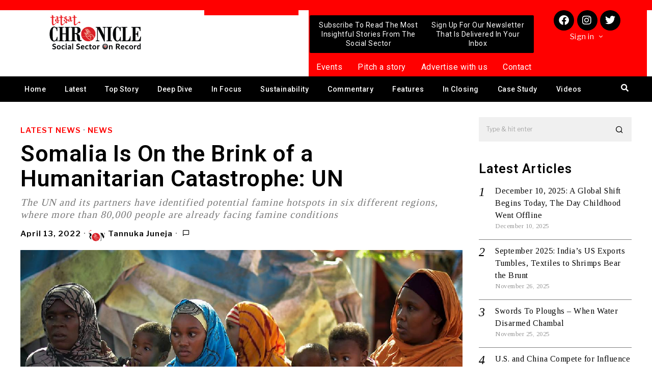

--- FILE ---
content_type: text/html; charset=UTF-8
request_url: https://tatsatchronicle.com/somalia-is-on-the-brink-of-a-humanitarian-catastrophe-warns-the-un/
body_size: 49530
content:
<!DOCTYPE html>
<html lang="en-US">
<head>
	<meta charset="UTF-8" />
	<meta name="viewport" content="width=device-width, initial-scale=1" />
	<link rel="profile" href="http://gmpg.org/xfn/11" />
	<link rel="pingback" href="https://tatsatchronicle.com/xmlrpc.php" />
	
<!-- Author Meta Tags by Molongui Authorship, visit: https://wordpress.org/plugins/molongui-authorship/ -->
<meta name="author" content="Tannuka Juneja">
<!-- /Molongui Authorship -->

<script>
    document.addEventListener('DOMContentLoaded',function(){
        var fox56_async_css = document.querySelectorAll('link[media="fox56_async"],style[media="fox56_async"]')
        if ( ! fox56_async_css ) {
            return;
        }
        for( var link of fox56_async_css ) {
            link.setAttribute('media','all')
        }
    });
</script>
<meta name='robots' content='index, follow, max-image-preview:large, max-snippet:-1, max-video-preview:-1' />

	<!-- This site is optimized with the Yoast SEO plugin v25.1 - https://yoast.com/wordpress/plugins/seo/ -->
	<title>Somalia Is On the Brink of a Humanitarian Catastrophe: UN - Tatsat Chronicle Magazine</title>
	<meta name="description" content="Due to severe and prolonged drought, millions of Somalis could face real famine. At the same time, the needs of the people of Somalia for..." />
	<link rel="canonical" href="https://tatsatchronicle.com/somalia-is-on-the-brink-of-a-humanitarian-catastrophe-warns-the-un/" />
	<meta property="og:locale" content="en_US" />
	<meta property="og:type" content="article" />
	<meta property="og:title" content="Somalia Is On the Brink of a Humanitarian Catastrophe: UN - Tatsat Chronicle Magazine" />
	<meta property="og:description" content="Due to severe and prolonged drought, millions of Somalis could face real famine. At the same time, the needs of the people of Somalia for..." />
	<meta property="og:url" content="https://tatsatchronicle.com/somalia-is-on-the-brink-of-a-humanitarian-catastrophe-warns-the-un/" />
	<meta property="og:site_name" content="Tatsat Chronicle Magazine" />
	<meta property="article:published_time" content="2022-04-13T10:46:52+00:00" />
	<meta property="article:modified_time" content="2022-04-13T14:00:07+00:00" />
	<meta property="og:image" content="https://tatsatchronicle.com/wp-content/uploads/2022/04/Somalia.jpg" />
	<meta property="og:image:width" content="1280" />
	<meta property="og:image:height" content="720" />
	<meta property="og:image:type" content="image/jpeg" />
	<meta name="author" content="Tannuka Juneja" />
	<meta name="twitter:card" content="summary_large_image" />
	<meta name="twitter:label1" content="Written by" />
	<meta name="twitter:data1" content="Tannuka Juneja" />
	<meta name="twitter:label2" content="Est. reading time" />
	<meta name="twitter:data2" content="2 minutes" />
	<script type="application/ld+json" class="yoast-schema-graph">{"@context":"https://schema.org","@graph":[{"@type":"WebPage","@id":"https://tatsatchronicle.com/somalia-is-on-the-brink-of-a-humanitarian-catastrophe-warns-the-un/","url":"https://tatsatchronicle.com/somalia-is-on-the-brink-of-a-humanitarian-catastrophe-warns-the-un/","name":"Somalia Is On the Brink of a Humanitarian Catastrophe: UN - Tatsat Chronicle Magazine","isPartOf":{"@id":"https://tatsatchronicle.com/#website"},"primaryImageOfPage":{"@id":"https://tatsatchronicle.com/somalia-is-on-the-brink-of-a-humanitarian-catastrophe-warns-the-un/#primaryimage"},"image":{"@id":"https://tatsatchronicle.com/somalia-is-on-the-brink-of-a-humanitarian-catastrophe-warns-the-un/#primaryimage"},"thumbnailUrl":"https://tatsatchronicle.com/wp-content/uploads/2022/04/Somalia.jpg","datePublished":"2022-04-13T10:46:52+00:00","dateModified":"2022-04-13T14:00:07+00:00","author":{"@id":"https://tatsatchronicle.com/#/schema/person/4016611a6166756eb209a028d92ca1c7"},"description":"Due to severe and prolonged drought, millions of Somalis could face real famine. At the same time, the needs of the people of Somalia for...","breadcrumb":{"@id":"https://tatsatchronicle.com/somalia-is-on-the-brink-of-a-humanitarian-catastrophe-warns-the-un/#breadcrumb"},"inLanguage":"en-US","potentialAction":[{"@type":"ReadAction","target":["https://tatsatchronicle.com/somalia-is-on-the-brink-of-a-humanitarian-catastrophe-warns-the-un/"]}]},{"@type":"ImageObject","inLanguage":"en-US","@id":"https://tatsatchronicle.com/somalia-is-on-the-brink-of-a-humanitarian-catastrophe-warns-the-un/#primaryimage","url":"https://tatsatchronicle.com/wp-content/uploads/2022/04/Somalia.jpg","contentUrl":"https://tatsatchronicle.com/wp-content/uploads/2022/04/Somalia.jpg","width":1280,"height":720,"caption":"Somalia"},{"@type":"BreadcrumbList","@id":"https://tatsatchronicle.com/somalia-is-on-the-brink-of-a-humanitarian-catastrophe-warns-the-un/#breadcrumb","itemListElement":[{"@type":"ListItem","position":1,"name":"Latest","item":"https://tatsatchronicle.com/latest/"},{"@type":"ListItem","position":2,"name":"Somalia Is On the Brink of a Humanitarian Catastrophe: UN"}]},{"@type":"WebSite","@id":"https://tatsatchronicle.com/#website","url":"https://tatsatchronicle.com/","name":"Tatsat Chronicle Magazine","description":"Social Sector On Record","potentialAction":[{"@type":"SearchAction","target":{"@type":"EntryPoint","urlTemplate":"https://tatsatchronicle.com/?s={search_term_string}"},"query-input":{"@type":"PropertyValueSpecification","valueRequired":true,"valueName":"search_term_string"}}],"inLanguage":"en-US"},{"@type":"Person","@id":"https://tatsatchronicle.com/#/schema/person/4016611a6166756eb209a028d92ca1c7","name":"Tannuka Juneja","image":{"@type":"ImageObject","inLanguage":"en-US","@id":"https://tatsatchronicle.com/#/schema/person/image/","url":"https://tatsatchronicle.com/wp-content/uploads/2021/04/cropped-tatsat_chronicle_logo.png","contentUrl":"https://tatsatchronicle.com/wp-content/uploads/2021/04/cropped-tatsat_chronicle_logo.png","caption":"Tannuka Juneja"},"sameAs":["https://tatsatchronicle.com"],"url":"https://tatsatchronicle.com/author/digitalmarketing/"}]}</script>
	<!-- / Yoast SEO plugin. -->


<link rel='dns-prefetch' href='//www.googletagmanager.com' />
<link rel='dns-prefetch' href='//fonts.googleapis.com' />
<link rel='dns-prefetch' href='//pagead2.googlesyndication.com' />
<link rel="alternate" type="application/rss+xml" title="Tatsat Chronicle Magazine &raquo; Feed" href="https://tatsatchronicle.com/feed/" />
<link rel="alternate" type="application/rss+xml" title="Tatsat Chronicle Magazine &raquo; Comments Feed" href="https://tatsatchronicle.com/comments/feed/" />
<link rel="alternate" title="oEmbed (JSON)" type="application/json+oembed" href="https://tatsatchronicle.com/wp-json/oembed/1.0/embed?url=https%3A%2F%2Ftatsatchronicle.com%2Fsomalia-is-on-the-brink-of-a-humanitarian-catastrophe-warns-the-un%2F" />
<link rel="alternate" title="oEmbed (XML)" type="text/xml+oembed" href="https://tatsatchronicle.com/wp-json/oembed/1.0/embed?url=https%3A%2F%2Ftatsatchronicle.com%2Fsomalia-is-on-the-brink-of-a-humanitarian-catastrophe-warns-the-un%2F&#038;format=xml" />
<style id='wp-img-auto-sizes-contain-inline-css'>
img:is([sizes=auto i],[sizes^="auto," i]){contain-intrinsic-size:3000px 1500px}
/*# sourceURL=wp-img-auto-sizes-contain-inline-css */
</style>
<link rel='stylesheet' id='elementor-frontend-css' href='https://tatsatchronicle.com/wp-content/plugins/elementor/assets/css/frontend.min.css?ver=3.20.3' media='all' />
<link rel='stylesheet' id='swiper-css' href='https://tatsatchronicle.com/wp-content/plugins/elementor/assets/lib/swiper/v8/css/swiper.min.css?ver=8.4.5' media='all' />
<link rel='stylesheet' id='fox-elementor-css' href='https://tatsatchronicle.com/wp-content/plugins/fox-framework/css/framework.css?ver=2.2.0.1' media='all' />
<link rel='stylesheet' id='hfe-widgets-style-css' href='https://tatsatchronicle.com/wp-content/plugins/header-footer-elementor/inc/widgets-css/frontend.css?ver=2.3.1' media='all' />
<style id='wp-emoji-styles-inline-css'>

	img.wp-smiley, img.emoji {
		display: inline !important;
		border: none !important;
		box-shadow: none !important;
		height: 1em !important;
		width: 1em !important;
		margin: 0 0.07em !important;
		vertical-align: -0.1em !important;
		background: none !important;
		padding: 0 !important;
	}
/*# sourceURL=wp-emoji-styles-inline-css */
</style>
<link rel='stylesheet' id='wp-block-library-css' href='https://tatsatchronicle.com/wp-includes/css/dist/block-library/style.min.css?ver=6.9' media='all' />
<link rel='stylesheet' id='wc-blocks-style-css' href='https://tatsatchronicle.com/wp-content/plugins/woocommerce/assets/client/blocks/wc-blocks.css?ver=wc-9.8.6' media='all' />
<style id='global-styles-inline-css'>
:root{--wp--preset--aspect-ratio--square: 1;--wp--preset--aspect-ratio--4-3: 4/3;--wp--preset--aspect-ratio--3-4: 3/4;--wp--preset--aspect-ratio--3-2: 3/2;--wp--preset--aspect-ratio--2-3: 2/3;--wp--preset--aspect-ratio--16-9: 16/9;--wp--preset--aspect-ratio--9-16: 9/16;--wp--preset--color--black: #000000;--wp--preset--color--cyan-bluish-gray: #abb8c3;--wp--preset--color--white: #ffffff;--wp--preset--color--pale-pink: #f78da7;--wp--preset--color--vivid-red: #cf2e2e;--wp--preset--color--luminous-vivid-orange: #ff6900;--wp--preset--color--luminous-vivid-amber: #fcb900;--wp--preset--color--light-green-cyan: #7bdcb5;--wp--preset--color--vivid-green-cyan: #00d084;--wp--preset--color--pale-cyan-blue: #8ed1fc;--wp--preset--color--vivid-cyan-blue: #0693e3;--wp--preset--color--vivid-purple: #9b51e0;--wp--preset--gradient--vivid-cyan-blue-to-vivid-purple: linear-gradient(135deg,rgb(6,147,227) 0%,rgb(155,81,224) 100%);--wp--preset--gradient--light-green-cyan-to-vivid-green-cyan: linear-gradient(135deg,rgb(122,220,180) 0%,rgb(0,208,130) 100%);--wp--preset--gradient--luminous-vivid-amber-to-luminous-vivid-orange: linear-gradient(135deg,rgb(252,185,0) 0%,rgb(255,105,0) 100%);--wp--preset--gradient--luminous-vivid-orange-to-vivid-red: linear-gradient(135deg,rgb(255,105,0) 0%,rgb(207,46,46) 100%);--wp--preset--gradient--very-light-gray-to-cyan-bluish-gray: linear-gradient(135deg,rgb(238,238,238) 0%,rgb(169,184,195) 100%);--wp--preset--gradient--cool-to-warm-spectrum: linear-gradient(135deg,rgb(74,234,220) 0%,rgb(151,120,209) 20%,rgb(207,42,186) 40%,rgb(238,44,130) 60%,rgb(251,105,98) 80%,rgb(254,248,76) 100%);--wp--preset--gradient--blush-light-purple: linear-gradient(135deg,rgb(255,206,236) 0%,rgb(152,150,240) 100%);--wp--preset--gradient--blush-bordeaux: linear-gradient(135deg,rgb(254,205,165) 0%,rgb(254,45,45) 50%,rgb(107,0,62) 100%);--wp--preset--gradient--luminous-dusk: linear-gradient(135deg,rgb(255,203,112) 0%,rgb(199,81,192) 50%,rgb(65,88,208) 100%);--wp--preset--gradient--pale-ocean: linear-gradient(135deg,rgb(255,245,203) 0%,rgb(182,227,212) 50%,rgb(51,167,181) 100%);--wp--preset--gradient--electric-grass: linear-gradient(135deg,rgb(202,248,128) 0%,rgb(113,206,126) 100%);--wp--preset--gradient--midnight: linear-gradient(135deg,rgb(2,3,129) 0%,rgb(40,116,252) 100%);--wp--preset--font-size--small: 13px;--wp--preset--font-size--medium: 20px;--wp--preset--font-size--large: 36px;--wp--preset--font-size--x-large: 42px;--wp--preset--spacing--20: 0.44rem;--wp--preset--spacing--30: 0.67rem;--wp--preset--spacing--40: 1rem;--wp--preset--spacing--50: 1.5rem;--wp--preset--spacing--60: 2.25rem;--wp--preset--spacing--70: 3.38rem;--wp--preset--spacing--80: 5.06rem;--wp--preset--shadow--natural: 6px 6px 9px rgba(0, 0, 0, 0.2);--wp--preset--shadow--deep: 12px 12px 50px rgba(0, 0, 0, 0.4);--wp--preset--shadow--sharp: 6px 6px 0px rgba(0, 0, 0, 0.2);--wp--preset--shadow--outlined: 6px 6px 0px -3px rgb(255, 255, 255), 6px 6px rgb(0, 0, 0);--wp--preset--shadow--crisp: 6px 6px 0px rgb(0, 0, 0);}:where(.is-layout-flex){gap: 0.5em;}:where(.is-layout-grid){gap: 0.5em;}body .is-layout-flex{display: flex;}.is-layout-flex{flex-wrap: wrap;align-items: center;}.is-layout-flex > :is(*, div){margin: 0;}body .is-layout-grid{display: grid;}.is-layout-grid > :is(*, div){margin: 0;}:where(.wp-block-columns.is-layout-flex){gap: 2em;}:where(.wp-block-columns.is-layout-grid){gap: 2em;}:where(.wp-block-post-template.is-layout-flex){gap: 1.25em;}:where(.wp-block-post-template.is-layout-grid){gap: 1.25em;}.has-black-color{color: var(--wp--preset--color--black) !important;}.has-cyan-bluish-gray-color{color: var(--wp--preset--color--cyan-bluish-gray) !important;}.has-white-color{color: var(--wp--preset--color--white) !important;}.has-pale-pink-color{color: var(--wp--preset--color--pale-pink) !important;}.has-vivid-red-color{color: var(--wp--preset--color--vivid-red) !important;}.has-luminous-vivid-orange-color{color: var(--wp--preset--color--luminous-vivid-orange) !important;}.has-luminous-vivid-amber-color{color: var(--wp--preset--color--luminous-vivid-amber) !important;}.has-light-green-cyan-color{color: var(--wp--preset--color--light-green-cyan) !important;}.has-vivid-green-cyan-color{color: var(--wp--preset--color--vivid-green-cyan) !important;}.has-pale-cyan-blue-color{color: var(--wp--preset--color--pale-cyan-blue) !important;}.has-vivid-cyan-blue-color{color: var(--wp--preset--color--vivid-cyan-blue) !important;}.has-vivid-purple-color{color: var(--wp--preset--color--vivid-purple) !important;}.has-black-background-color{background-color: var(--wp--preset--color--black) !important;}.has-cyan-bluish-gray-background-color{background-color: var(--wp--preset--color--cyan-bluish-gray) !important;}.has-white-background-color{background-color: var(--wp--preset--color--white) !important;}.has-pale-pink-background-color{background-color: var(--wp--preset--color--pale-pink) !important;}.has-vivid-red-background-color{background-color: var(--wp--preset--color--vivid-red) !important;}.has-luminous-vivid-orange-background-color{background-color: var(--wp--preset--color--luminous-vivid-orange) !important;}.has-luminous-vivid-amber-background-color{background-color: var(--wp--preset--color--luminous-vivid-amber) !important;}.has-light-green-cyan-background-color{background-color: var(--wp--preset--color--light-green-cyan) !important;}.has-vivid-green-cyan-background-color{background-color: var(--wp--preset--color--vivid-green-cyan) !important;}.has-pale-cyan-blue-background-color{background-color: var(--wp--preset--color--pale-cyan-blue) !important;}.has-vivid-cyan-blue-background-color{background-color: var(--wp--preset--color--vivid-cyan-blue) !important;}.has-vivid-purple-background-color{background-color: var(--wp--preset--color--vivid-purple) !important;}.has-black-border-color{border-color: var(--wp--preset--color--black) !important;}.has-cyan-bluish-gray-border-color{border-color: var(--wp--preset--color--cyan-bluish-gray) !important;}.has-white-border-color{border-color: var(--wp--preset--color--white) !important;}.has-pale-pink-border-color{border-color: var(--wp--preset--color--pale-pink) !important;}.has-vivid-red-border-color{border-color: var(--wp--preset--color--vivid-red) !important;}.has-luminous-vivid-orange-border-color{border-color: var(--wp--preset--color--luminous-vivid-orange) !important;}.has-luminous-vivid-amber-border-color{border-color: var(--wp--preset--color--luminous-vivid-amber) !important;}.has-light-green-cyan-border-color{border-color: var(--wp--preset--color--light-green-cyan) !important;}.has-vivid-green-cyan-border-color{border-color: var(--wp--preset--color--vivid-green-cyan) !important;}.has-pale-cyan-blue-border-color{border-color: var(--wp--preset--color--pale-cyan-blue) !important;}.has-vivid-cyan-blue-border-color{border-color: var(--wp--preset--color--vivid-cyan-blue) !important;}.has-vivid-purple-border-color{border-color: var(--wp--preset--color--vivid-purple) !important;}.has-vivid-cyan-blue-to-vivid-purple-gradient-background{background: var(--wp--preset--gradient--vivid-cyan-blue-to-vivid-purple) !important;}.has-light-green-cyan-to-vivid-green-cyan-gradient-background{background: var(--wp--preset--gradient--light-green-cyan-to-vivid-green-cyan) !important;}.has-luminous-vivid-amber-to-luminous-vivid-orange-gradient-background{background: var(--wp--preset--gradient--luminous-vivid-amber-to-luminous-vivid-orange) !important;}.has-luminous-vivid-orange-to-vivid-red-gradient-background{background: var(--wp--preset--gradient--luminous-vivid-orange-to-vivid-red) !important;}.has-very-light-gray-to-cyan-bluish-gray-gradient-background{background: var(--wp--preset--gradient--very-light-gray-to-cyan-bluish-gray) !important;}.has-cool-to-warm-spectrum-gradient-background{background: var(--wp--preset--gradient--cool-to-warm-spectrum) !important;}.has-blush-light-purple-gradient-background{background: var(--wp--preset--gradient--blush-light-purple) !important;}.has-blush-bordeaux-gradient-background{background: var(--wp--preset--gradient--blush-bordeaux) !important;}.has-luminous-dusk-gradient-background{background: var(--wp--preset--gradient--luminous-dusk) !important;}.has-pale-ocean-gradient-background{background: var(--wp--preset--gradient--pale-ocean) !important;}.has-electric-grass-gradient-background{background: var(--wp--preset--gradient--electric-grass) !important;}.has-midnight-gradient-background{background: var(--wp--preset--gradient--midnight) !important;}.has-small-font-size{font-size: var(--wp--preset--font-size--small) !important;}.has-medium-font-size{font-size: var(--wp--preset--font-size--medium) !important;}.has-large-font-size{font-size: var(--wp--preset--font-size--large) !important;}.has-x-large-font-size{font-size: var(--wp--preset--font-size--x-large) !important;}
/*# sourceURL=global-styles-inline-css */
</style>

<style id='classic-theme-styles-inline-css'>
/*! This file is auto-generated */
.wp-block-button__link{color:#fff;background-color:#32373c;border-radius:9999px;box-shadow:none;text-decoration:none;padding:calc(.667em + 2px) calc(1.333em + 2px);font-size:1.125em}.wp-block-file__button{background:#32373c;color:#fff;text-decoration:none}
/*# sourceURL=/wp-includes/css/classic-themes.min.css */
</style>
<link rel='stylesheet' id='pb_animate-css' href='https://tatsatchronicle.com/wp-content/plugins/ays-popup-box/public/css/animate.css?ver=5.2.9' media='all' />
<link rel='stylesheet' id='contact-form-7-css' href='https://tatsatchronicle.com/wp-content/plugins/contact-form-7/includes/css/styles.css?ver=6.0.6' media='all' />
<link rel='stylesheet' id='ctf_styles-css' href='https://tatsatchronicle.com/wp-content/plugins/custom-twitter-feeds/css/ctf-styles.min.css?ver=2.2.2' media='all' />
<link rel='stylesheet' id='elementor-icons-css' href='https://tatsatchronicle.com/wp-content/plugins/elementor/assets/lib/eicons/css/elementor-icons.min.css?ver=5.29.0' media='all' />
<style id='elementor-icons-inline-css'>

		.elementor-add-new-section .elementor-add-templately-promo-button{
            background-color: #5d4fff;
            background-image: url(https://tatsatchronicle.com/wp-content/plugins/essential-addons-for-elementor-lite/assets/admin/images/templately/logo-icon.svg);
            background-repeat: no-repeat;
            background-position: center center;
            position: relative;
        }
        
		.elementor-add-new-section .elementor-add-templately-promo-button > i{
            height: 12px;
        }
        
        body .elementor-add-new-section .elementor-add-section-area-button {
            margin-left: 0;
        }

		.elementor-add-new-section .elementor-add-templately-promo-button{
            background-color: #5d4fff;
            background-image: url(https://tatsatchronicle.com/wp-content/plugins/essential-addons-for-elementor-lite/assets/admin/images/templately/logo-icon.svg);
            background-repeat: no-repeat;
            background-position: center center;
            position: relative;
        }
        
		.elementor-add-new-section .elementor-add-templately-promo-button > i{
            height: 12px;
        }
        
        body .elementor-add-new-section .elementor-add-section-area-button {
            margin-left: 0;
        }

		.elementor-add-new-section .elementor-add-templately-promo-button{
            background-color: #5d4fff;
            background-image: url(https://tatsatchronicle.com/wp-content/plugins/essential-addons-for-elementor-lite/assets/admin/images/templately/logo-icon.svg);
            background-repeat: no-repeat;
            background-position: center center;
            position: relative;
        }
        
		.elementor-add-new-section .elementor-add-templately-promo-button > i{
            height: 12px;
        }
        
        body .elementor-add-new-section .elementor-add-section-area-button {
            margin-left: 0;
        }

		.elementor-add-new-section .elementor-add-templately-promo-button{
            background-color: #5d4fff;
            background-image: url(https://tatsatchronicle.com/wp-content/plugins/essential-addons-for-elementor-lite/assets/admin/images/templately/logo-icon.svg);
            background-repeat: no-repeat;
            background-position: center center;
            position: relative;
        }
        
		.elementor-add-new-section .elementor-add-templately-promo-button > i{
            height: 12px;
        }
        
        body .elementor-add-new-section .elementor-add-section-area-button {
            margin-left: 0;
        }
/*# sourceURL=elementor-icons-inline-css */
</style>
<link rel='stylesheet' id='elementor-post-13-css' href='https://tatsatchronicle.com/wp-content/uploads/elementor/css/post-13.css?ver=1716280125' media='all' />
<link rel='stylesheet' id='font-awesome-5-all-css' href='https://tatsatchronicle.com/wp-content/plugins/elementor/assets/lib/font-awesome/css/all.min.css?ver=3.20.3' media='all' />
<link rel='stylesheet' id='font-awesome-4-shim-css' href='https://tatsatchronicle.com/wp-content/plugins/elementor/assets/lib/font-awesome/css/v4-shims.min.css?ver=3.20.3' media='all' />
<link rel='stylesheet' id='elementor-global-css' href='https://tatsatchronicle.com/wp-content/uploads/elementor/css/global.css?ver=1716280126' media='all' />
<link rel='stylesheet' id='ihc_front_end_style-css' href='https://tatsatchronicle.com/wp-content/plugins/indeed-membership-pro/assets/css/style.min.css?ver=13.2' media='all' />
<link rel='stylesheet' id='ihc_templates_style-css' href='https://tatsatchronicle.com/wp-content/plugins/indeed-membership-pro/assets/css/templates.min.css?ver=13.2' media='all' />
<link rel='stylesheet' id='woocommerce-layout-css' href='https://tatsatchronicle.com/wp-content/plugins/woocommerce/assets/css/woocommerce-layout.css?ver=9.8.6' media='all' />
<link rel='stylesheet' id='woocommerce-smallscreen-css' href='https://tatsatchronicle.com/wp-content/plugins/woocommerce/assets/css/woocommerce-smallscreen.css?ver=9.8.6' media='only screen and (max-width: 768px)' />
<link rel='stylesheet' id='woocommerce-general-css' href='https://tatsatchronicle.com/wp-content/plugins/woocommerce/assets/css/woocommerce.css?ver=9.8.6' media='all' />
<style id='woocommerce-inline-inline-css'>
.woocommerce form .form-row .required { visibility: visible; }
/*# sourceURL=woocommerce-inline-inline-css */
</style>
<link rel='stylesheet' id='hfe-style-css' href='https://tatsatchronicle.com/wp-content/plugins/header-footer-elementor/assets/css/header-footer-elementor.css?ver=2.3.1' media='all' />
<link rel='stylesheet' id='eael-general-css' href='https://tatsatchronicle.com/wp-content/plugins/essential-addons-for-elementor-lite/assets/front-end/css/view/general.min.css?ver=6.1.12' media='all' />
<link rel='stylesheet' id='eael-200998-css' href='https://tatsatchronicle.com/wp-content/uploads/essential-addons-elementor/eael-200998.css?ver=1649878207' media='all' />
<link rel='stylesheet' id='elementor-post-200998-css' href='https://tatsatchronicle.com/wp-content/uploads/elementor/css/post-200998.css?ver=1716280126' media='all' />
<link rel='stylesheet' id='eael-4107-css' href='https://tatsatchronicle.com/wp-content/uploads/essential-addons-elementor/eael-4107.css?ver=1649878207' media='all' />
<link rel='stylesheet' id='elementor-post-4107-css' href='https://tatsatchronicle.com/wp-content/uploads/elementor/css/post-4107.css?ver=1720437435' media='all' />
<link rel='stylesheet' id='brands-styles-css' href='https://tatsatchronicle.com/wp-content/plugins/woocommerce/assets/css/brands.css?ver=9.8.6' media='all' />
<link rel='stylesheet' id='fox-google-fonts-css' href='https://fonts.googleapis.com/css?family=Libre+Franklin%3Aregular%2C500%2C900italic%2C900%2C600%7CTinos%3Aregular%7CAlfa+Slab+One%3Aregular%7CLora%3Aregular&#038;display=swap&#038;ver=6.0.1' media='fox56_async' />
<style id='fox-above-inline-css'>
@font-face {font-family:'icon56';src:url('https://tatsatchronicle.com/wp-content/themes/fox/css56/icons56/icon56.ttf?2ii130') format('truetype'),url('https://tatsatchronicle.com/wp-content/themes/fox/css56/icons56/icon56.woff?2ii130') format('woff'),url('https://tatsatchronicle.com/wp-content/themes/fox/css56/icons56/icon56.svg?2ii130#icon56') format('svg');font-weight:normal;font-style:normal;font-display:block;}@charset "UTF-8";html {font-family:sans-serif;-ms-text-size-adjust:100%;-webkit-text-size-adjust:100%;}body {margin:0;}article, aside, details, figcaption, figure, footer, header, main, menu, nav, section, summary {display:block;}audio, canvas, progress, video {display:inline-block;}audio:not([controls]) {display:none;height:0;}progress {vertical-align:baseline;}[hidden], template {display:none;}a {background-color:transparent;-webkit-text-decoration-skip:objects;}a:active, a:hover {outline-width:0;}abbr[title] {border-bottom:none;text-decoration:underline;-webkit-text-decoration:underline dotted;text-decoration:underline dotted;}b, strong {font-weight:inherit;}b, strong {font-weight:bolder;}dfn {font-style:italic;}h1 {font-size:2em;margin:0.67em 0;}mark {background-color:#ff0;color:#000;}small {font-size:80%;}sub, sup {font-size:75%;line-height:0;position:relative;vertical-align:baseline;}sub {bottom:-0.25em;}sup {top:-0.5em;}img {border-style:none;}svg:not(:root) {overflow:hidden;}code, kbd, pre, samp {font-family:monospace, monospace;font-size:1em;}figure {margin:1em 40px;}hr {box-sizing:content-box;height:0;overflow:visible;}button, input, select, textarea {font:inherit;margin:0;}optgroup {font-weight:700;}button, input {overflow:visible;}button, select {text-transform:none;}[type=reset], [type=submit], button, html [type=button] {-webkit-appearance:button;}[type=button]::-moz-focus-inner, [type=reset]::-moz-focus-inner, [type=submit]::-moz-focus-inner, button::-moz-focus-inner {border-style:none;padding:0;}[type=button]:-moz-focusring, [type=reset]:-moz-focusring, [type=submit]:-moz-focusring, button:-moz-focusring {outline:1px dotted ButtonText;}fieldset {border:1px solid silver;margin:0 2px;padding:0.35em 0.625em 0.75em;}legend {box-sizing:border-box;color:inherit;display:table;max-width:100%;padding:0;white-space:normal;}textarea {overflow:auto;}[type=checkbox], [type=radio] {box-sizing:border-box;padding:0;}[type=number]::-webkit-inner-spin-button, [type=number]::-webkit-outer-spin-button {height:auto;}[type=search] {-webkit-appearance:textfield;outline-offset:-2px;}[type=search]::-webkit-search-cancel-button, [type=search]::-webkit-search-decoration {-webkit-appearance:none;}::-webkit-input-placeholder {color:inherit;opacity:0.54;}::-webkit-file-upload-button {-webkit-appearance:button;font:inherit;}.clearfix {*zoom:1;}.clearfix:before, .clearfix:after {display:table;content:"";line-height:0;}.clearfix:after {clear:both;}article, aside, details, figcaption, figure, footer, topbar, hgroup, nav, section {display:block;}audio, canvas, video {display:inline-block;*display:inline;*zoom:1;}audio:not([controls]) {display:none;}html {font-size:100%;-webkit-text-size-adjust:100%;-ms-text-size-adjust:100%;}a:focus {outline:thin dotted #333;outline:5px auto -webkit-focus-ring-color;outline-offset:-2px;}a:hover, a:active {outline:0;}sub, sup {position:relative;font-size:75%;line-height:0;vertical-align:baseline;}sup {top:-0.5em;}sub {bottom:-0.25em;}img {max-width:100%;width:auto\9 ;height:auto;vertical-align:middle;border:0;-ms-interpolation-mode:bicubic;}button, input, select, textarea {margin:0;font-size:100%;vertical-align:middle;}button, input {*overflow:visible;line-height:normal;}button::-moz-focus-inner, input::-moz-focus-inner {padding:0;border:0;}[class^=ic56-], [class*=" ic56-"] {font-family:"icon56" !important;font-style:normal;font-weight:normal;font-variant:normal;text-transform:none;line-height:1;-webkit-font-smoothing:antialiased;-moz-osx-font-smoothing:grayscale;}.ic56-link1:before {content:"\e91b";}.ic56-chevron-thin-left:before {content:"\e91f";}.ic56-chevron-thin-right:before {content:"\e91e";}.ic56-chevron-thin-up:before {content:"\e907";}.ic56-chevron-small-up:before {content:"\e908";}.ic56-chevron-thin-down:before {content:"\e909";}.ic56-chevron-small-down:before {content:"\e90a";}.ic56-external-link:before {content:"\e91c";}.ic56-link2:before {content:"\e91d";}.ic56-chevrons-up:before {content:"\e917";}.ic56-shopping-bag:before {content:"\e914";}.ic56-shopping-cart:before {content:"\e915";}.ic56-menu1:before {content:"\e913";}.ic56-x:before {content:"\e910";}.ic56-search:before {content:"\e911";}.ic56-chat_bubble_outline:before {content:"\e918";}.ic56-chat_bubble:before {content:"\e919";}.ic56-chat:before {content:"\e91a";}.ic56-arrow_upward:before {content:"\e916";}.ic56-clear:before {content:"\e912";}.ic56-close:before {content:"\e912";}.ic56-envelope:before {content:"\e90f";}.ic56-caret-right:before {content:"\e90b";}.ic56-caret-left:before {content:"\e90c";}.ic56-caret-up:before {content:"\e90d";}.ic56-caret-down:before {content:"\e90e";}.ic56-quora:before {content:"\e900";}.ic56-tripadvisor:before {content:"\e901";}.ic56-medium:before {content:"\e902";}.ic56-snapchat-square:before {content:"\e903";}.ic56-snapchat-ghost:before {content:"\e904";}.ic56-snapchat:before {content:"\e905";}.ic56-tiktok:before {content:"\e906";}.ic56-search1:before {content:"\e986";}.ic56-menu:before {content:"\e9bd";}.ic56-link:before {content:"\e9cb";}.ic56-cross:before {content:"\ea0f";}.ic56-amazon:before {content:"\ea87";}.ic56-google:before {content:"\ea88";}.ic56-facebook:before {content:"\ea90";}.ic56-facebook2:before {content:"\ea91";}.ic56-instagram:before {content:"\ea92";}.ic56-whatsapp:before {content:"\ea93";}.ic56-spotify:before {content:"\ea94";}.ic56-telegram:before {content:"\ea95";}.ic56-twitter:before {content:"\ea96";}.ic56-vk:before {content:"\ea98";}.ic56-sina-weibo:before {content:"\ea9a";}.ic56-rss:before {content:"\ea9b";}.ic56-youtube:before {content:"\ea9d";}.ic56-twitch:before {content:"\ea9f";}.ic56-vimeo:before {content:"\eaa0";}.ic56-vimeo2:before {content:"\eaa1";}.ic56-flickr:before {content:"\eaa3";}.ic56-dribbble:before {content:"\eaa7";}.ic56-behance:before {content:"\eaa8";}.ic56-500px:before {content:"\eaab";}.ic56-steam:before {content:"\eaac";}.ic56-github:before {content:"\eab0";}.ic56-wordpress:before {content:"\eab4";}.ic56-tumblr:before {content:"\eab9";}.ic56-yahoo:before {content:"\eabb";}.ic56-soundcloud:before {content:"\eac3";}.ic56-soundcloud2:before {content:"\eac4";}.ic56-skype:before {content:"\eac5";}.ic56-reddit:before {content:"\eac6";}.ic56-linkedin:before {content:"\eac9";}.ic56-linkedin2:before {content:"\eaca";}.ic56-pinterest:before {content:"\ead1";}.ic56-pinterest2:before {content:"\ead2";}.ic56-yelp:before {content:"\ead7";}.ic56-paypal:before {content:"\ead8";}:root {--font-body:"Helvetica Neue", Helvetica, Arial, sans-serif;--font-heading:"Helvetica Neue", Helvetica, Arial, sans-serif;--font-nav:"Helvetica Neue", Helvetica, Arial, sans-serif;--accent-color:#db4a37;--link-color:#db4a36;--border-color:#c0c1c0;--input-color:#000;--input-background:#fff;--input-border-color:var(--border-color);--input-border-width:1px;--input-border-radius:1px;--input-height:46px;--input-focus-color:#000;--input-focus-background:#fafafa;--input-focus-border-color:var(--border-color);--input-shadow:none;--input-focus-shadow:none;--input-placeholder-opacity:0.6;--button-padding:28px;--button-height:48px;--button-border-radius:0px;--button-shadow:none;--button-hover-shadow:none;--content-width:1080px;--narrow-width:660px;--ipad-f:0.88;--ipad-portrait-f:0.71;--iphone-f:0.5;--iphone-portrait-f:0.42;--fb:#3b5998;--ms:#0084ff;--tw:#55acee;--pin:#cc2127;--lin:#0077b5;--em:#111;--ws:#128c7e;--rd:#ff4500;--list-widget-border-style:solid;--list-widget-border-color:var(--border-color);--microtip-transition-duration:0ms;}html {overflow-y:scroll;}body {position:relative;overflow:hidden;}.hide_on_desktop {display:none !important;}@media only screen and (max-width:840px) {.show_on_tablet {display:block !important;}}@media only screen and (max-width:840px) {.hide_on_tablet {display:none !important;}}@media only screen and (max-width:600px) {.show_on_mobile {display:block !important;}}@media only screen and (max-width:600px) {.hide_on_mobile {display:none !important;}}.disable--desktop,.disable--tablet,.disable--mobile,.section56--disable {position:relative;}.disable--desktop:before,.disable--tablet:before,.disable--mobile:before,.section56--disable:before {display:none;z-index:999;position:absolute;top:0;left:0;bottom:0;right:0;cursor:not-allowed;}.section56--disable {opacity:0.4;}.section56--disable:before {display:block;content:"";}@media (min-width:1025px) and (max-width:99999px) {.hide--desktop {display:none !important;}.disable--desktop {opacity:0.4;}.disable--desktop:before {content:"";display:block;}}@media (min-width:700px) and (max-width:1024px) {.hide--tablet {display:none !important;}.disable--tablet {opacity:0.4;}.disable--tablet:before {content:"";display:block;}}@media (max-width:699px) {.hide--mobile {display:none !important;}.disable--mobile {opacity:0.4;}.disable--mobile:before {content:"";display:block;}}*, *:before, *:after {box-sizing:border-box;-webkit-box-sizing:border-box;-moz-box-sizing:border-box;}html {font-size:0.625em; }.says,.screen-reader-text,.updated:not(.published),.post-navigation h2 {clip:rect(1px, 1px, 1px, 1px);height:1px;overflow:hidden;position:absolute !important;width:1px;}body {font-family:var(--font-body);font-size:16px;color:#000;line-height:1.5;}@media only screen and (max-width:600px) {body {font-size:14px;}}h1, h2, h3, h4, h5, h6 {line-height:1.3;font-family:var(--font-heading);font-weight:700;}figure, p, h1, h2, h3, h4, h5, h6, blockquote, table, ul, ol, dl, pre, address, .gallery, .wp-block-media-text, .wp-block-embed {margin:0 0 24px;}@media only screen and (max-width:600px) {figure, p, h1, h2, h3, h4, h5, h6, blockquote, table, ul, ol, dl, pre, address, .gallery, .wp-block-media-text, .wp-block-embed {margin-bottom:20px;}}ul, ol {padding-left:1.75em;}ol {list-style-type:decimal;}ul {list-style-type:square;}li {line-height:1.5;}a {color:var(--link-color);text-decoration:none;}a:hover {text-decoration:none;}a:focus {outline:inherit;}img {border:0;max-width:100%;}input, textarea, select {max-width:100%;background:none;}input[type=text],input[type=number],input[type=email],input[type=url],input[type=date],input[type=password],textarea,.fox-input {box-shadow:none;-webkit-appearance:none;-webkit-border-radius:0;color:var(--input-color);border:1px solid var(--input-border-color);border-radius:var(--input-border-radius);background:var(--input-background);border-width:var(--input-border-width);transition:color 0.15s ease-out, background-color 0.15s ease-out, border-color 0.15s ease-out, box-shadow 0.15s ease-out;line-height:var(--input-height);padding:0 14px;font-size:0.9em;font-family:var(--font-body);box-shadow:var(--input-shadow);width:100%;}input[type=text]::-webkit-input-placeholder,input[type=number]::-webkit-input-placeholder,input[type=email]::-webkit-input-placeholder,input[type=url]::-webkit-input-placeholder,input[type=date]::-webkit-input-placeholder,input[type=password]::-webkit-input-placeholder,textarea::-webkit-input-placeholder,.fox-input::-webkit-input-placeholder {opacity:var(--input-placeholder-opacity);color:var(--input-color);}input[type=text]::-moz-placeholder,input[type=number]::-moz-placeholder,input[type=email]::-moz-placeholder,input[type=url]::-moz-placeholder,input[type=date]::-moz-placeholder,input[type=password]::-moz-placeholder,textarea::-moz-placeholder,.fox-input::-moz-placeholder {opacity:var(--input-placeholder-opacity);color:var(--input-color);}input[type=text]:-moz-placeholder,input[type=number]:-moz-placeholder,input[type=email]:-moz-placeholder,input[type=url]:-moz-placeholder,input[type=date]:-moz-placeholder,input[type=password]:-moz-placeholder,textarea:-moz-placeholder,.fox-input:-moz-placeholder {opacity:var(--input-placeholder-opacity);color:var(--input-color);}input[type=text]:-ms-input-placeholder,input[type=number]:-ms-input-placeholder,input[type=email]:-ms-input-placeholder,input[type=url]:-ms-input-placeholder,input[type=date]:-ms-input-placeholder,input[type=password]:-ms-input-placeholder,textarea:-ms-input-placeholder,.fox-input:-ms-input-placeholder {opacity:var(--input-placeholder-opacity);color:var(--input-color);}textarea {height:180px;padding-top:12px;padding-bottom:12px;line-height:1.5;width:100%;}input[type=text]:focus,input[type=number]:focus,input[type=email]:focus,input[type=url]:focus,input[type=date]:focus,input[type=password]:focus,textarea:focus,.fox-input:focus {color:var(--input-focus-color);border-color:var(--input-focus-border-color);background:var(--input-focus-background);box-shadow:var(--input-focus-shadow);outline:0;}input[type=text]:focus::-webkit-input-placeholder,input[type=number]:focus::-webkit-input-placeholder,input[type=email]:focus::-webkit-input-placeholder,input[type=url]:focus::-webkit-input-placeholder,input[type=date]:focus::-webkit-input-placeholder,input[type=password]:focus::-webkit-input-placeholder,textarea:focus::-webkit-input-placeholder,.fox-input:focus::-webkit-input-placeholder {opacity:var(--input-placeholder-opacity);color:var(--input-focus-color);}input[type=text]:focus::-moz-placeholder,input[type=number]:focus::-moz-placeholder,input[type=email]:focus::-moz-placeholder,input[type=url]:focus::-moz-placeholder,input[type=date]:focus::-moz-placeholder,input[type=password]:focus::-moz-placeholder,textarea:focus::-moz-placeholder,.fox-input:focus::-moz-placeholder {opacity:var(--input-placeholder-opacity);color:var(--input-focus-color);}input[type=text]:focus:-moz-placeholder,input[type=number]:focus:-moz-placeholder,input[type=email]:focus:-moz-placeholder,input[type=url]:focus:-moz-placeholder,input[type=date]:focus:-moz-placeholder,input[type=password]:focus:-moz-placeholder,textarea:focus:-moz-placeholder,.fox-input:focus:-moz-placeholder {opacity:var(--input-placeholder-opacity);color:var(--input-focus-color);}input[type=text]:focus:-ms-input-placeholder,input[type=number]:focus:-ms-input-placeholder,input[type=email]:focus:-ms-input-placeholder,input[type=url]:focus:-ms-input-placeholder,input[type=date]:focus:-ms-input-placeholder,input[type=password]:focus:-ms-input-placeholder,textarea:focus:-ms-input-placeholder,.fox-input:focus:-ms-input-placeholder {opacity:var(--input-placeholder-opacity);color:var(--input-focus-color);}select {width:100%;max-width:100%;outline:none;height:var(--input-height);line-height:var(--input-height);border:1px solid var(--input-border-color);border-width:var(--input-border-width);padding:0 12px;}.button56 {display:inline-block;}input[type=submit],button,.btn56 {cursor:pointer;display:inline-flex;align-content:center;align-items:center;justify-content:center;line-height:var(--button-height);padding:0 var(--button-padding);font-family:var(--font-heading);border:0 solid;border-radius:var(--button-border-radius);box-shadow:var(--button-shadow);font-size:12px;text-transform:uppercase;letter-spacing:1px;font-weight:bold;letter-spacing:0;transition:all 0.3s ease-out;color:white;background:black;}input[type=submit]:hover,button:hover,.btn56:hover {box-shadow:var(--button-hover-shadow);color:white;background:var(--accent-color);}input[type=submit] i,button i,.btn56 i {margin-left:5px;}.btn56--primary {background-color:var(--accent-color);color:white;}.btn56--primary:hover {color:white;}.btn56--black {color:white;background:#191919;}.btn56--black:hover {color:white;background:#000;}.btn56--outline {color:inherit;border:2px solid;background:none;}.btn56--outline:hover {color:inherit;background:none;}.btn56--fill {background:none;color:inherit;border:2px solid;}.btn56--fill:hover {background-color:black;border-color:black;color:white;}.btn56--tiny {line-height:28px;padding-left:15px;padding-right:15px;font-size:0.8em;}.btn56--tiny.btn56--outline, .btn56--tiny.btn56--fill {line-height:26px;}.btn56--small {line-height:38px;padding-left:20px;padding-right:20px;}.btn56--small.btn56--outline, .btn56--small.btn56--fill {line-height:36px;}.btn56--normal {line-height:48px;padding-left:28px;padding-right:28px;}.btn56--normal.btn56--outline, .btn56--normal.btn56--fill {line-height:46px;}.btn56--medium {line-height:58px;padding-left:38px;padding-right:38px;}.btn56--medium.btn56--outline, .btn56--medium.btn56--fill {line-height:56px;}.btn56--large {line-height:68px;padding-left:48px;padding-right:48px;}.btn56--large.btn56--outline, .btn56--large.btn56--fill {line-height:66px;}.button56--align {display:block;}.button56--align .btn56 {display:inline-flex;}.button56--block {display:block;text-align:center;}.button56--block .btn56 {display:inline-flex;}.button56--block-full .btn56 {width:100%;}.button56--block-half .btn56 {width:50%;}@media only screen and (max-width:600px) {.button56--block-half .btn56 {width:100%;}}.button56--block-third .btn56 {width:33.33%;}@media only screen and (max-width:600px) {.button56--block-third .btn56 {width:100%;}}.align-center {text-align:center;}.align-left {text-align:left;}.align-right {text-align:right;}.textskin--dark {color:white;}.textskin--dark .meta56 .meta56__category--fancy a,.textskin--dark .meta56 .meta56__category--fancy a:hover {color:inherit;}.skin--dark {background:#000;color:white;}.skin--dark .widget_archive li, .skin--dark .widget_nav_menu li, .skin--dark .widget_meta li, .skin--dark .widget_recent_entries li, .skin--dark .widget_categories li, .skin--dark .widget_product_categories li {border-color:rgba(255, 255, 255, 0.2);}.hide {display:none !important;}.stretch--full .container {width:98%;max-width:100%;}.fox56-social-list ul {list-style:none;margin:0;padding:0;display:flex;align-items:center;flex-flow:row wrap;}.fox56-social-list li {display:block;}.fox56-social-list li + li {margin-left:6px;}.fox56-social-list a {display:flex;align-content:center;align-items:center;justify-content:center;width:32px;height:32px;border-radius:50%;border:0 solid;text-align:center;font-size:18px;color:inherit;text-decoration:none;transition:all 0.15s ease-out;}.fox56-social-list i {display:block;}.fox56-social-list img {display:block;width:18px;}.fox56-social-list a:hover {color:var(--accent-color);}.share56 {display:flex;align-items:center;}.align-center .share56,.share56.align-center {justify-content:center;}.align-right .share56,.share56.align-right {justify-content:flex-end;}.share56 ul {list-style:none;margin:0;padding:0;display:flex;align-items:center;flex-flow:row wrap;}@media only screen and (max-width:600px) {.share56__label {display:none;}}.share56__label + ul {margin-left:16px;}@media only screen and (max-width:600px) {.share56__label + ul {margin-left:0;}}.share56 li {display:block;}.share56 a {display:block;color:#fff;background:#111;text-decoration:none;text-align:center;display:flex;align-items:center;justify-content:center;font-size:16px;height:32px;transition:all 0.2s ease-out;}.share56 a:hover {color:white;background-color:#111;}.share56 a span {display:none;}.share56--full ul {text-align:center;width:100%;display:grid;grid-auto-columns:1fr;-moz-column-gap:3px; column-gap:3px;}.share56--full li {grid-row:1;}.share56--inline a {width:32px;height:32px;border-radius:30px;}.share56--inline li + li {margin-left:3px;}.share56--brand a {color:white;box-shadow:0 -2px 0 rgba(0, 0, 0, 0.1) inset;}.share56--brand a:hover {color:white;}.share56--brand .li-facebook a {background:var(--fb);}.share56--brand .li-twitter a {background:var(--tw);}.share56--brand .li-pinterest a {background:var(--pin);}.share56--brand .li-linkedin a {background:var(--lin);}.share56--brand .li-reddit a {background:var(--rd);}.share56--brand .li-whatsapp a {background:var(--ws);}.share56--brand .li-email a {background:var(--em);}.row56 {display:grid;-moz-column-gap:24px; column-gap:24px;margin:0;}@media only screen and (max-width:840px) {.row56 {display:block;}}.row56--1cols {grid-template-columns:1fr;}.row56--2cols {grid-template-columns:repeat(2, 1fr);}.row56--3cols {grid-template-columns:repeat(3, 1fr);}.row56--4cols {grid-template-columns:repeat(4, 1fr);}.row56--5cols {grid-template-columns:repeat(5, 1fr);}@media only screen and (max-width:840px) {.row56__col + .row56__col {margin-top:24px;}}[class*=col-].row56__col {padding:0;}.col--1 {grid-column:1/-1;}.col--1-1 {grid-column:1/span 1;}.col--1-2 {grid-column:1/span 2;}.col--1-3 {grid-column:1/span 3;}.col--1-4 {grid-column:1/span 4;}.col--2 {grid-column:2/-1;}.col--2-1 {grid-column:2/span 1;}.col--2-2 {grid-column:2/span 2;}.col--2-3 {grid-column:2/span 3;}.col--2-4 {grid-column:2/span 4;}.col--3 {grid-column:3/-1;}.col--3-1 {grid-column:3/span 1;}.col--3-2 {grid-column:3/span 2;}.col--3-3 {grid-column:3/span 3;}.col--4 {grid-column:4/-1;}.col--4-1 {grid-column:4/span 1;}.col--4-2 {grid-column:4/span 2;}.col--4-3 {grid-column:4/span 3;}.order--1 {order:1;}.order--2 {order:2;}.order--3 {order:3;}.order--4 {order:4;}.order--5 {order:5;}.order--6 {order:6;}.row {display:flex;align-items:stretch;flex-flow:row wrap;margin:0 -10px;}.col {padding:0 10px;}.col-0-1 {width:0;display:none !important;}.col-1-1 {width:100%;}.col-1-2 {width:50%;}.col-1-3 {width:33.33%;}.col-2-3 {width:66.66%;}.col-1-4 {width:25%;}.col-3-4 {width:75%;}.col-1-5 {width:20%;}.col-2-5 {width:40%;}.col-3-5 {width:60%;}.col-4-5 {width:80%;}.col-1-6 {width:16.66%;}.col-5-6 {width:83.3333333%;}.col-1-7 {width:14.28%;}.col-1-8 {width:12.5%;}#wi-main {overflow:hidden;}body {background:#fff;border:0 solid;}body.layout-boxed #wi-all {background-color:white;max-width:100%;margin-left:auto;margin-right:auto;width:calc(var(--content-width) + 60px);position:relative;border:0 solid;}#wi-all,.wi-content,.widget-area {max-width:100%;}#wi-all::after,.wi-content::after,.widget-area::after {clear:both;content:"";display:table;}body.layout-boxed.body--hand-drawn #wi-all {border:0;}body.layout-boxed.body--hand-drawn .handborder {position:absolute;}body.layout-boxed.body--hand-drawn .handborder--left,body.layout-boxed.body--hand-drawn .handborder--right {top:0;bottom:0;width:2px;background:url(https://tatsatchronicle.com/wp-content/themes/fox/images/line.webp) top left repeat-y;}body.layout-boxed.body--hand-drawn .handborder--top,body.layout-boxed.body--hand-drawn .handborder--bottom {left:0;right:0;height:2px;background:url(https://tatsatchronicle.com/wp-content/themes/fox/images/line-h.webp) top left repeat-x;}body.layout-boxed.body--hand-drawn .handborder--right {right:0;}body.layout-boxed.body--hand-drawn .handborder--left {left:0;}body.layout-boxed.body--hand-drawn .handborder--top {top:0;}body.layout-boxed.body--hand-drawn .handborder--bottom {bottom:0;}.container {width:var(--content-width);max-width:97%;margin-left:auto;margin-right:auto;*zoom:1;clear:both;}.container:before, .container:after {clear:both;display:table;content:"";line-height:0;}.container::after {clear:both;content:"";display:table;}.container .container {max-width:100%;}@media only screen and (max-width:600px) {.container {max-width:94%;}}.wi-content {padding:20px 0 60px;}@media only screen and (max-width:840px) {.wi-content {padding-bottom:40px;}}@media only screen and (max-width:600px) {.wi-content {padding-bottom:30px;}}.home.blog .wi-content {overflow:hidden;padding-top:10px;}@media only screen and (max-width:840px) {.home.blog .wi-content {padding-top:0 !important;}}.archive .wi-content {padding-top:60px;padding-bottom:80px;}.hassidebar > .container--main {display:flex;align-items:stretch;}@media only screen and (max-width:840px) {.hassidebar > .container--main {display:block;}}.hassidebar > .container--main > .primary56 {width:calc(100% - 260px);flex:none;}@media only screen and (max-width:1024px) {.hassidebar > .container--main > .primary56 {width:calc(100% - 200px);}}@media only screen and (max-width:840px) {.hassidebar > .container--main > .primary56 {width:100%;}}.hassidebar > .container--main > .secondary56 {flex:none;}@media only screen and (max-width:1024px) {.hassidebar > .container--main > .secondary56 {width:200px;}}@media only screen and (max-width:840px) {.hassidebar > .container--main > .secondary56 {width:100%;}}.secondary56 {width:260px;}.secondary56 {position:relative;}.secondary56__sep {position:absolute;z-index:10;top:0;bottom:0;border-left:0 solid var(--border-color);}.hassidebar--right .primary56 {padding-right:32px;}@media only screen and (max-width:1024px) {.hassidebar--right .primary56 {padding-right:10px;}}@media only screen and (max-width:840px) {.hassidebar--right .primary56 {padding-right:0;}}.hassidebar--right .secondary56__sep {left:-16px;}@media only screen and (max-width:1024px) {.hassidebar--right .secondary56__sep {left:-5px;}}@media only screen and (max-width:840px) {.hassidebar--right .secondary56__sep {display:none;}}.hassidebar--left .secondary56 {order:1;}.hassidebar--left .secondary56__sep {right:-16px;}@media only screen and (max-width:1024px) {.hassidebar--left .secondary56__sep {right:-5px;}}@media only screen and (max-width:840px) {.hassidebar--left .secondary56__sep {display:none;}}.hassidebar--left .primary56 {order:2;padding-left:32px;}@media only screen and (max-width:1024px) {.hassidebar--left .primary56 {padding-left:16px;}}@media only screen and (max-width:840px) {.hassidebar--left .primary56 {padding-left:0;}}.ad56 {line-height:0;text-align:center;}.ad56__content {display:inline-block;padding:10px 0;}.ad56__content--banner a {display:block;}.ad56__wrapper {padding:0;}.ad56--code {display:flex;justify-content:center;text-align:center;}.ad56--code > * {display:block;}.banner56 {display:block;margin:0 auto;max-width:100%;text-align:center;}.banner56 a {display:block;outline:0;}.banner56--mobile {display:none;}@media only screen and (max-width:600px) {.banner56--mobile {display:block;}.banner56--mobile ~ .banner56--desktop, .banner56--mobile ~ .banner56--tablet {display:none;}}.banner56--tablet {display:none;}@media only screen and (max-width:840px) {.banner56--tablet {display:block;}.banner56--tablet ~ .banner56--desktop {display:none;}}.meta56 {display:flex;align-items:center;flex-flow:row wrap;font-size:0.9em;line-height:1.4;font-family:var(--font-heading);-ms-word-wrap:break-word;word-wrap:break-word;}.align-center .meta56 {justify-content:center;}.align-right .meta56 {justify-content:flex-end;}.meta56__item + .meta56__item:before {content:"·";margin:0 5px;opacity:0.5;}.meta56__item a {color:inherit;transition:all 0.15s ease-out;}.meta56__item a:hover {color:inherit;}.meta56__comment a {display:inline-flex;align-items:center;}.meta56__comment a span + i {margin-left:2px;}.meta56__comment a i.off {opacity:0.4;}.meta56__author {display:flex;align-items:center;flex-flow:row wrap;}.meta56__author a {display:flex;align-items:center;align-content:center;}.meta56__author a img {width:32px;display:block;border-radius:50%;margin-right:6px;}.meta56__author__by {margin-right:5px;}.meta56__author__sep {margin:0 6px;}.meta56__category {-ms-word-wrap:break-word;word-wrap:break-word;}.meta56__category a {color:inherit;}.meta56__category--fancy {text-transform:uppercase;font-family:var(--font-heading);letter-spacing:1px;font-size:0.85em;}.meta56__category--fancy .sep {margin:0 4px;opacity:0.5;}.meta56__category--fancy a {border-bottom:2px solid transparent;transition:all 0.15s ease-out;}.meta56__category--fancy a:hover {border-bottom-color:currentColor;}@media only screen and (max-width:420px) {.meta56__category--fancy {font-size:0.8em;}}.meta56 .meta56__category--fancy a,.meta56 .meta56__category--fancy a:hover {color:var(--accent-color);}.meta56__category--fancy--box a {display:inline-block;border:2px solid;padding:4px 6px;}.meta56__category--fancy--solid a {display:inline-block;padding:2px 4px;border:0;}.carousel56 {overflow:hidden;position:relative;}.carousel56__container {margin:0 -16px;}.blog56--slider .carousel56__container {margin:0 -1px !important;}.blog56--slider .carousel-cell {padding:0 1px !important;}.main-carousel {overflow-x:scroll;overflow-y:hidden;white-space:nowrap;width:auto;display:flex;-ms-overflow-style:-ms-autohiding-scrollbar;-ms-overflow-style:none; scrollbar-width:none; }.main-carousel.flickity-enabled {overflow-x:auto;overflow-y:auto;display:block;}.main-carousel::-webkit-scrollbar {display:none;}.carousel-cell {flex:none;display:block;white-space:normal !important;padding:0 16px;}.carousel56--1cols .carousel-cell {width:100%;}.carousel56--2cols .carousel-cell {width:50%;}.carousel56--3cols .carousel-cell {width:33.33%;}.carousel56--4cols .carousel-cell {width:25%;}.carousel56--5cols .carousel-cell {width:20%;}.carousel56--6cols .carousel-cell {width:16.66%;}@media only screen and (max-width:840px) {.carousel56--tablet--1cols .carousel-cell {width:100%;}.carousel56--tablet--2cols .carousel-cell {width:50%;}.carousel56--tablet--3cols .carousel-cell {width:33.33%;}.carousel56--tablet--4cols .carousel-cell {width:25%;}}@media only screen and (max-width:600px) {.carousel56--mobile--1cols .carousel-cell {width:100%;}.carousel56--mobile--2cols .carousel-cell {width:50%;}}.carousel56--hint--1cols .carousel-cell {width:90%;}.carousel56--hint--2cols .carousel-cell {width:45%;}.carousel56--hint--3cols .carousel-cell {width:30%;}.carousel56--hint--4cols .carousel-cell {width:22.5%;}.carousel56--hint--5cols .carousel-cell {width:18%;}.carousel56--hint--6cols .carousel-cell {width:15%;}@media only screen and (max-width:840px) {.carousel56--tablet--hint--1cols .carousel-cell {width:90%;}.carousel56--tablet--hint--2cols .carousel-cell {width:45%;}.carousel56--tablet--hint--3cols .carousel-cell {width:30%;}.carousel56--tablet--hint--4cols .carousel-cell {width:22.5%;}}@media only screen and (max-width:600px) {.carousel56--mobile--hint--1cols .carousel-cell {width:90%;}.carousel56--mobile--hint--2cols .carousel-cell {width:45%;}}.titlebar56 {display:block;border:0 solid;}.titlebar56 .container {border:0 solid;padding:20px 0;}@media only screen and (max-width:600px) {.titlebar56 .container {padding:10px 0;}}.titlebar56__main {display:block;margin:0 auto;max-width:100%;width:600px;}.align-left .titlebar56__main {margin-left:0;}.align-right .titlebar56__main {margin-left:auto;margin-right:0;}.titlebar56__title {margin:0;font-size:64px;}@media only screen and (max-width:600px) {.titlebar56__title {font-size:32px;}}.titlebar56__description {font-weight:300;font-size:1.1em;line-height:1.4;}@media only screen and (max-width:600px) {.titlebar56__description {font-size:0.9em;line-height:1.3;}}.titlebar56__description p {margin:0;}.titlebar56__label {display:inline-block;background:black;color:white;font-family:var(--font-heading);font-size:10px;text-transform:uppercase;letter-spacing:1px;padding:0 6px;line-height:20px;}.terms56 {line-height:0;}.terms56 ul {display:inline-block;overflow:hidden;list-style:none;margin:0;padding:0;}.terms56 li {float:left;margin:0 4px 2px 0;}.terms56 a {display:block;color:inherit;background:#f0f0f0;padding:0 14px;line-height:24px;font-family:var(--font-heading);border:0 solid;transition:all 0.15s ease-out;}.terms56 a:hover {color:inherit;background:#e0e0e0;}@media only screen and (max-width:600px) {.terms56 a {padding:0 10px;}}.titlebar56--author .titlebar56__main {display:flex;align-items:flex-start;}.titlebar56--author .titlebar56__title {font-size:2em;}@media only screen and (max-width:600px) {.titlebar56--author .titlebar56__title {font-size:1.2em;}}.titlebar56__author__avatar {display:block;width:150px;margin-top:8px;}@media only screen and (max-width:840px) {.titlebar56__author__avatar {width:90px;}}@media only screen and (max-width:600px) {.titlebar56__author__avatar {width:54px;}}.titlebar56__author__text {padding-left:20px;width:calc(100% - 80px);}@media only screen and (max-width:600px) {.titlebar56__author__text {padding-left:10px;}}@media only screen and (max-width:600px) {.titlebar56--author .fox56-social-list a {font-size:14px;width:28px;height:28px;}}.authorbox56--avatar-acute .authorbox56__avatar {position:relative;z-index:30;color:inherit;}.authorbox56--avatar-acute .authorbox56__avatar:hover {color:inherit;}.authorbox56--avatar-acute .authorbox56__avatar img {background:white;width:100%;position:relative;z-index:30;background:white;padding:4px;border:1px solid;}.authorbox56--avatar-acute .authorbox56__avatar:after {content:"";display:block;position:absolute;z-index:4;top:4px;left:4px;width:106%;height:106%;background:rgba(0, 0, 0, 0.2);transform:rotate(5deg);}.authorbox56--avatar-round .authorbox56__avatar img {border-radius:4px;}.authorbox56--avatar-circle .authorbox56__avatar img {border-radius:50%;}.titlebar56.has-cover {position:relative;}.titlebar56.has-cover .container {position:relative;z-index:30;padding:5em 0;}@media only screen and (max-width:840px) {.titlebar56.has-cover .container {padding:3em 0;}}@media only screen and (max-width:600px) {.titlebar56.has-cover .container {padding:1.2em 0;}}.titlebar56__overlay,.titlebar56__bg,.titlebar56__bg img {position:absolute;top:0;right:0;bottom:0;left:0;z-index:1;}.titlebar56__bg img {width:100%;height:100%;-o-object-fit:cover; object-fit:cover;-o-object-position:center; object-position:center;}.titlebar56__overlay {z-index:10;background:rgba(0, 0, 0, 0.6);}.toparea56 .container {padding:2em 0;border-bottom:1px solid var(--border-color);}.toparea56 .blog56--slider .post56__overlay {background:rgba(0, 0, 0, 0.3);}.toparea56 .blog56--slider .post56--ontop .post56__text__inner {max-width:600px;}.toparea56 .blog56--slider .post56__padding {padding-bottom:55%;}@media only screen and (max-width:840px) {.toparea56 .blog56--slider .post56__padding {padding-bottom:70%;}}@media only screen and (max-width:600px) {.toparea56 .blog56--slider .post56__padding {padding-bottom:90%;}}.archive56__main {padding:2em 0;}@media only screen and (max-width:600px) {.archive56__main {padding:1em 0;}}.page56 {padding-bottom:30px;}.page56__header {padding:20px 0;}.page56__title {margin:0;}.single56--narrow .single56__header,.single56--narrow .hero56__content_meta,.single56--narrow .single56__content,.single56--narrow .single56__before_content,.single56--narrow .primary56 .share56__outer,.single56--narrow .primary56 .single56__related,.single56--narrow .primary56 .single56__heading,.single56--narrow .primary56 .single56__tags,.single56--narrow .primary56 .single56__authorbox,.single56--narrow .primary56 #comments,.single56--narrow .primary56 .single56__nav {width:var(--narrow-width);max-width:100%;margin-left:auto;margin-right:auto;}.single56--narrow.no-sidebar .single56__thumbnail {width:var(--narrow-width);max-width:100%;margin-left:auto;margin-right:auto;}.single56--thumbnail-stretch-full .single56__thumbnail .single_thumbnail56 {width:auto;max-width:none;margin-left:calc((100% - 100vw) / 2);margin-right:calc((100% - 100vw) / 2);}.single56--thumbnail-stretch-full .single56__thumbnail .single_thumbnail56 img {display:block;width:100%;}.single56--thumbnail-stretch-container .single56__thumbnail,.single56--thumbnail-stretch-container.single56--narrow .single56__thumbnail {width:100%;}.single56--thumbnail-stretch-container .single56__thumbnail img,.single56--thumbnail-stretch-container.single56--narrow .single56__thumbnail img {display:block;width:100%;}.single56--thumbnail-stretch-bigger .single56__thumbnail .single_thumbnail56 {margin-left:-60px;margin-right:-60px;}@media only screen and (max-width:600px) {.single56--thumbnail-stretch-bigger .single56__thumbnail .single_thumbnail56 {margin-left:0;margin-right:0;}}.darkmode {background:black;color:white;}.darkmode .review-text {background:rgba(255, 255, 255, 0.2);}.darkmode .review-text-inner {border-color:rgba(255, 255, 255, 0.2);}.scrollup56,.site-footer,.footer_sidebar56,.footer_bottom56,.widget,.sidedock56,.fox-error {display:none;}.header56__section {border:0 solid;}.header56__section__container {border:0 solid;}.header56__section .header56__part {display:flex;align-items:center;}.header56__part--center {justify-content:center;}.header56__part--right {justify-content:flex-end;}.header56__element {display:block;}.header56__element + .header56__element {margin-left:8px;}.container.stretch--full {width:98%;max-width:100%;}.topbar56 .container .row {height:32px;}.main_header56 .container {padding:14px 0;}.header_bottom56 .container .row {height:32px;}@media only screen and (max-width:840px) {.header_desktop56 {display:none;}}.header_mobile56 {border:0 solid #c0c0c0;display:none;}@media only screen and (max-width:840px) {.header_mobile56 {display:block;}}.header_mobile56 .container .row,.header_mobile56__height {height:54px;}.header_mobile56 .logo56 img {width:auto;height:32px;}.header_mobile56--sticky {position:fixed;top:0;left:0;right:0;z-index:999;background:white;}.header_mobile56__height {display:none;}@media only screen and (max-width:840px) {.header_mobile56--sticky + .header_mobile56__height {display:block;}}.logo56 {text-align:center;}.logo56 a {color:inherit;}.logo56 a:hover {color:inherit;}.logo56 .logo-type-image,.logo56 .fox-logo.logo-type-image {line-height:0;}.text-logo {display:block;font-weight:600;font-size:2em;text-transform:uppercase;}.slogan {margin:0;text-transform:uppercase;letter-spacing:2px;font-weight:300;}.search-btn {display:block;color:inherit;font-size:18px;cursor:pointer;}.search-btn i {display:block;}.search-btn img {width:32px;}.search-wrapper-classic {display:none;}.search-wrapper-modal {display:none;}.header_cart56 {color:inherit;position:relative;width:32px;height:32px;line-height:32px;text-align:center;display:block;}.header_cart56:hover {color:inherit;}.header_cart56 img {width:24px;}.header_cart56 i {line-height:inherit;}.header_cart56 .num {position:absolute;top:-3px;right:-6px;width:18px;height:18px;line-height:18px;border-radius:50%;display:block;background:var(--accent-color);color:#fff;font-size:10px;font-family:sans-serif;text-align:center;letter-spacing:0;}.hamburger {display:block;width:40px;height:40px;display:flex;align-items:center;justify-content:center;border:0 solid;color:inherit;font-size:18px;transition:all 0.15s ease-out;cursor:pointer;}.hamburger i {line-height:inherit;}.hamburger .icon-close {display:none;}.hamburger img {display:block;max-width:100%;width:100%;}.mainnav {font-family:var(--font-nav);}.mainnav ul {list-style:none;margin:0;padding:0;}.mainnav ul:after {clear:both;content:"";display:table;}.mainnav a {color:inherit;text-decoration:none;display:block;}.mainnav a span {display:block;}.mainnav a span .menu-icon-icon {display:inline-block;margin-right:4px;}.mainnav ul.menu > li {display:block;float:left;position:relative;}.mainnav ul.menu > li > a {position:relative;display:flex;align-items:center;font-size:16px;padding:0 12px;line-height:40px;transition:all 0.15s ease-out;}.mainnav ul.sub-menu {display:block;position:absolute;z-index:999;top:100%;left:0;background:white;width:180px;border:1px solid #ccc;display:none;}.mainnav ul.sub-menu li {border-top:0 solid;}.mainnav ul.sub-menu > li {position:relative;}.mainnav ul.sub-menu a {color:inherit;display:block;line-height:28px;padding:0 12px;text-decoration:none;}.mainnav li:hover > ul.sub-menu {display:block;}.mainnav ul.sub-menu ul.sub-menu {top:0;left:100%;}.mainnav ul.menu > li > a:after {position:absolute;left:10%;width:90%;height:2px;display:none;content:"";z-index:10;transition:all 0.15s ease-out;background:currentColor;transform:scale(0, 1);transform-origin:top center;}.mainnav ul.menu > li:hover > a:after,.mainnav ul.menu > li.current-menu-item > a:after,.mainnav ul.menu > li.current-menu-ancestor > a:after {transform:scale(1, 1);}.nav--active-bar-top ul.menu > li > a:after {display:block;top:0;}.nav--active-bar-bottom ul.menu > li > a:after {display:block;bottom:0;}.nav--has-item-sep ul.menu > li + li > a:before {content:"";display:block;position:absolute;left:0;border:1px solid #aaa;border-width:0 0 0 1px;height:16px;margin-top:-8px;top:50%;}.mk {text-decoration:none;font-style:normal;font-size:14px;margin-left:3px;display:block;}.nav--dropdown-indicator-angle-down ul.menu > li.menu-item-has-children > a > .mk,.nav--dropdown-indicator-angle-down ul.menu > li.mega > a > .mk {font-family:"icon56" !important;font-style:normal;font-weight:normal;font-variant:normal;text-transform:none;line-height:1;-webkit-font-smoothing:antialiased;-moz-osx-font-smoothing:grayscale;}.nav--dropdown-indicator-angle-down ul.menu > li.menu-item-has-children > a > .mk:before,.nav--dropdown-indicator-angle-down ul.menu > li.mega > a > .mk:before {content:"\e90a";}.nav--dropdown-indicator-caret-down ul.menu > li.menu-item-has-children > a > .mk,.nav--dropdown-indicator-caret-down ul.menu > li.mega > a > .mk {font-family:"icon56" !important;font-style:normal;font-weight:normal;font-variant:normal;text-transform:none;line-height:1;-webkit-font-smoothing:antialiased;-moz-osx-font-smoothing:grayscale;}.nav--dropdown-indicator-caret-down ul.menu > li.menu-item-has-children > a > .mk:before,.nav--dropdown-indicator-caret-down ul.menu > li.mega > a > .mk:before {content:"\e90e";}.nav--dropdown-indicator-plus ul.menu > li.menu-item-has-children > a > .mk:before,.nav--dropdown-indicator-plus ul.menu > li.mega > a > .mk:before {content:"+";}.mainnav ul.menu > li.menu-item-has-children,.mainnav ul.menu > li.mega {position:relative;}.mainnav ul.menu > li.menu-item-has-children:before, .mainnav ul.menu > li.menu-item-has-children:after,.mainnav ul.menu > li.mega:before,.mainnav ul.menu > li.mega:after {display:none;content:"";position:absolute;bottom:0px;left:30px;z-index:29;width:0;height:0;border-left:8px solid transparent;border-right:8px solid transparent;border-bottom:8px solid white;}.mainnav ul.menu > li.menu-item-has-children:before,.mainnav ul.menu > li.mega:before {z-index:28;border-left:9px solid transparent;border-right:9px solid transparent;border-bottom:9px solid #ccc;bottom:0px;left:29px;}.nav--dropdown-has-arrow ul.menu > li.menu-item-has-children:hover:before, .nav--dropdown-has-arrow ul.menu > li.menu-item-has-children:hover:after,.nav--dropdown-has-arrow ul.menu > li.mega:hover:before,.nav--dropdown-has-arrow ul.menu > li.mega:hover:after {display:block;}.nav--dropdown-shadow-1 ul.sub-menu {box-shadow:3px 3px 10px rgba(0, 0, 0, 0.1);}.nav--dropdown-shadow-2 ul.sub-menu {box-shadow:3px 3px 10px rgba(0, 0, 0, 0.2);}.nav--dropdown-shadow-3 ul.sub-menu {box-shadow:3px 3px 10px rgba(0, 0, 0, 0.3);}.nav--dropdown-has-sep ul.sub-menu li + li {border-top-width:1px;}.mainnav li.mega > .sub-menu {display:none;align-items:stretch;padding:20px 0;}.mainnav li.mega > .sub-menu > li {display:block;position:relative;flex:none;}.mainnav li.mega > .sub-menu > li:before {content:"";top:0px;bottom:0px;border-left:1px solid;position:absolute;left:0;display:none;}.mainnav li.mega > .sub-menu > li > a {display:block;font-weight:600;}.mainnav li.mega > .sub-menu > li + li {border-top:0;}.mainnav li.mega > .sub-menu > li + li:before {display:block;}.mainnav li.mega > .sub-menu ul {display:block !important;position:static !important;box-shadow:none !important;border:0;margin:0;padding:1px;border-radius:0;background:none;}.mainnav li.mega > .sub-menu ul > li + li {border-top:0;}.mainnav li.mega:hover > .sub-menu {display:none;}.mainnav li.mega.mega-loaded:hover > .sub-menu {display:flex;}.mega.column-2 > .sub-menu {width:360px;}.mega.column-2 > .sub-menu > li {width:50%;}.mega.column-3 > .sub-menu {width:540px;}.mega.column-3 > .sub-menu > li {width:33.33%;}.mega.column-4 > .sub-menu > li {width:25%;}.mega.column-5 > .sub-menu > li {width:20%;}.mega.mega-full {position:relative;}.mega.mega-full > .sub-menu {width:100%;}.mainnav li.mega > .submenu-display-items {padding-left:10px;padding-right:10px;}.mainnav li.mega > .submenu-display-items > li:before {border:0;display:none;}.mainnav li.mega > .submenu-display-items li, .mainnav li.mega > .submenu-display-items a {background:none !important;}.mainnav li.mega > .submenu-display-items .post-nav-item-title {text-transform:inherit;font-size:1.1em;line-height:1.1 !important;font-weight:inherit;margin:4px 0 0;letter-spacing:0;}.mainnav li.mega > .submenu-display-items .post-nav-item-title a {line-height:inherit !important;}.offcanvas56 {display:none;}.offcanvas56__overlay {opacity:0;visibility:hidden;}.minimal-header {height:40px;}.minimal-header-inner {position:relative;display:flex;align-items:center;height:100%;}.minimal-logo {display:block;margin-left:20px;}.minimal-logo a {outline:0;text-decoration:none;color:inherit;}.minimal-logo a:hover {color:inherit;}.minimal-logo img {display:block;height:24px;width:auto;}.minimal-logo .minimal-logo-img-white {display:none;}@media only screen and (max-width:840px) {.minimal-header-inner {justify-content:center;}.minimal-header .hamburger {position:absolute;top:50%;left:0;transform:translate(0, -50%);}.minimal-logo {margin-left:0;}}@media (min-width:1024px) {.body--hero,.body--hero.layout-boxed,.body--hero .wi-wrapper,.body--hero.layout-boxed .wi-wrapper {padding-top:0;}.body--hero .wi-all {margin-top:0;}.minimal-header {position:fixed;top:0;left:0;right:0;z-index:999999;}.minimal-header .hamburger {transition:color 0.25s, background-color 0.25s, border-color 0.25s;}.admin-bar .minimal-header {top:32px;}.min-logo-text {display:block;font-family:var(--font-heading);}.minimal-header .min-text-logo {font-size:24px;}.minimal-header.top-mode .minimal-header-inner {justify-content:center;}.minimal-header.top-mode .hamburger {position:absolute;top:50%;left:0;transform:translate(0, -50%);z-index:9999;}.minimal-header.top-mode .minimal-logo {margin-left:0;}.minimal-header-inner {position:absolute;top:0;left:0;right:0;bottom:0;}.body--hero--half .minimal-header {right:50%;}.body--hero--half .minimal-header .minimal-logo-img-white {display:none;}.body--hero--half .minimal-logo-img-white {display:none;}.body--hero--full .minimal-header .minimal-logo-img,.body--hero--half--dark .minimal-header .minimal-logo-img {display:block;}.body--hero--full .minimal-header .minimal-logo-img-white,.body--hero--half--dark .minimal-header .minimal-logo-img-white {display:none;}.body--hero--full .minimal-header.top-mode .hamburger,.body--hero--full .minimal-header.top-mode .min-text-logo,.body--hero--half--dark .minimal-header.top-mode .hamburger,.body--hero--half--dark .minimal-header.top-mode .min-text-logo {color:white;}.body--hero--full .minimal-header.top-mode .minimal-logo-img,.body--hero--half--dark .minimal-header.top-mode .minimal-logo-img {display:none;}.body--hero--full .minimal-header.top-mode .minimal-logo-img-white,.body--hero--half--dark .minimal-header.top-mode .minimal-logo-img-white {display:block;}}.single56.single56--4,.single56.single56--5 {padding-top:0;}.single56 .thumbnail-placement .single_thumbnail56,.single56 .thumbnail-placement .gallery56 {padding:20px 0 0;}@media only screen and (max-width:600px) {.single56 .thumbnail-placement .single_thumbnail56,.single56 .thumbnail-placement .gallery56 {padding:10px 0 0;}}.single56__before_content .share56 {padding:20px 0 0;}.single56__header + .single56__before_content,.thumbnail-placement + .single56__before_content {margin-top:20px;}.single56__before_content + .single56__content {margin-top:20px;}.single56--3 .thumbnail-placement .single_thumbnail56,.single56--3 .thumbnail-placement .gallery56 {padding-top:0px;margin-top:-1px;}.single56--3 .container--main {padding-top:20px;}.single56--1 .thumbnail-placement .single_thumbnail56,.single56--1 .thumbnail-placement .gallery56 {padding-top:0;margin-top:-1px;}.single56--1 .single56__header {margin-top:20px;}.single56__header {padding:16px 0;border:0 solid var(--border-color);}@media only screen and (max-width:600px) {.single56__header {padding:10px 0;}}.single56__header .component56 + .component56 {margin-top:10px;}.single56__header.align-left .meta56 {justify-content:left;}.single56__header.align-center .meta56 {justify-content:center;}.single56__header.align-right .meta56 {justify-content:flex-end;}.single56__title {margin-bottom:0;font-size:3em;}@media only screen and (max-width:600px) {.single56__title {font-size:1.5em;}}.single56__subtitle {max-width:600px;}.align-center .single56__subtitle {margin-left:auto;margin-right:auto;}.align-right .single56__subtitle {margin-left:auto;}.gallery56--normal figure {margin:0;position:relative;}.gallery56--normal figure img {display:block;width:100%;}.gallery56--normal figure a {display:block;outline:0;color:inherit;}.gallery56--normal figure figcaption {position:absolute;font-size:0.9em;line-height:1.2;bottom:0;left:0;right:0;z-index:400;transition:all 0.4s cubic-bezier(0.075, 0.82, 0.165, 1);color:white;padding:6px;background:rgba(0, 0, 0, 0.45);opacity:0;visibility:hidden;}.gallery56--normal figure:hover figcaption {opacity:1;visibility:visible;}.gallery56--grid {display:grid;-moz-column-gap:16px; column-gap:16px;row-gap:16px;}@media only screen and (max-width:600px) {.gallery56--grid {-moz-column-gap:4px; column-gap:4px;row-gap:4px;}}.gallery56--grid--1cols {grid-template-columns:1fr;}.gallery56--grid--2cols {grid-template-columns:1fr 1fr;}.gallery56--grid--3cols {grid-template-columns:1fr 1fr 1fr;}.gallery56--grid--4cols {grid-template-columns:1fr 1fr 1fr 1fr;}@media only screen and (max-width:600px) {.gallery56--grid--4cols {grid-template-columns:1fr 1fr;}}.gallery56--grid--5cols {grid-template-columns:1fr 1fr 1fr 1fr 1fr;}@media only screen and (max-width:600px) {.gallery56--grid--5cols {grid-template-columns:1fr 1fr 1fr;}}.gallery56--grid--custom figure {position:relative;overflow:hidden;padding-bottom:80%;}.gallery56--grid--custom figure img {position:absolute;top:0;left:0;width:100%;height:100%;-o-object-fit:cover; object-fit:cover;-o-object-position:center; object-position:center;}.gallery56--grid--landscape figure {padding-bottom:80%;}.gallery56--grid--square figure {padding-bottom:100%;}.gallery56--grid--portrait {padding-bottom:125%;}.gallery56--stack figure {margin:0;overflow:hidden;display:block;}.gallery56--stack figure a {display:block;width:100%;}.gallery56--stack figure img {display:block;width:100%;}.gallery56--stack figure + figure {margin-top:1em;}@media only screen and (max-width:600px) {.gallery56--stack figure {display:block;}}.gallery56--stack figure.has-caption {display:flex;align-items:flex-end;}@media only screen and (max-width:600px) {.gallery56--stack figure.has-caption {display:block;}}.gallery56--stack figure.has-caption a {width:calc(100% - 200px);flex:none;}@media only screen and (max-width:840px) {.gallery56--stack figure.has-caption a {width:calc(100% - 150px);}}@media only screen and (max-width:600px) {.gallery56--stack figure.has-caption a {width:100%;}}.gallery56--stack figcaption {font-size:0.9em;display:block;width:200px;max-width:50%;margin-left:20px;flex:none;text-align:left;}@media only screen and (max-width:840px) {.gallery56--stack figcaption {width:150px;}}@media only screen and (max-width:600px) {.gallery56--stack figcaption {display:block;margin:0.3em 0 0;width:100%;max-width:100%;}}.gallery56--metro {display:block;margin-left:-4px;margin-right:-4px;}.gallery56--metro:after {clear:both;content:"";display:table;}.gallery56--metro figure {margin:0;position:relative;float:left;width:33.33%;padding-bottom:30%;}.gallery56--metro figure a {display:block;}.gallery56--metro figure img {position:absolute;top:4px;left:4px;width:calc(100% - 8px);height:calc(100% - 8px);-o-object-fit:cover; object-fit:cover;-o-object-position:center; object-position:center;}.gallery56--metro figure:nth-child(6n+1) {clear:left;}.gallery56--metro figure:nth-child(6n+1), .gallery56--metro figure:nth-child(6n+4) {width:66.66%;padding-bottom:60%;}.gallery56--metro figure:nth-child(6n+4) {float:right;clear:right;}.gallery56--metro figure figcaption {left:4px;right:4px;bottom:4px;}.gallery56--masonry .main-masonry {margin:-8px -4px 0;}.gallery56--masonry figure {float:left;padding:8px 4px 0;}.gallery56--masonry figure img {opacity:0;visibility:hidden;transform:translate(0, 10px);transition:all 0.3s ease-out;}.gallery56--masonry figure a {display:block;}.gallery56--masonry figure figcaption {left:4px;right:4px;bottom:0;}.gallery56--masonry.loaded figure img {opacity:1;visibility:visible;transform:translate(0, 0);}.gallery56--masonry figure:nth-child(2) img {transition-delay:0.1s;}.gallery56--masonry figure:nth-child(3) img {transition-delay:0.2s;}.gallery56--masonry figure:nth-child(4) img {transition-delay:0.3s;}.gallery56--masonry figure:nth-child(5) img {transition-delay:0.4s;}.gallery56--masonry figure:nth-child(n+6) img {transition-delay:0.6s;}.gallery56--masonry--1cols figure, .gallery56--masonry--1cols .grid-sizer {width:100%;}.gallery56--masonry--2cols figure, .gallery56--masonry--2cols .grid-sizer {width:50%;}.gallery56--masonry--3cols figure, .gallery56--masonry--3cols .grid-sizer {width:33.33%;}@media only screen and (max-width:600px) {.gallery56--masonry--3cols figure, .gallery56--masonry--3cols .grid-sizer {width:50%;}}.gallery56--masonry--4cols figure, .gallery56--masonry--4cols .grid-sizer {width:25%;}@media only screen and (max-width:600px) {.gallery56--masonry--4cols figure, .gallery56--masonry--4cols .grid-sizer {width:50%;}}.gallery56--masonry--5cols figure, .gallery56--masonry--5cols .grid-sizer {width:20%;}@media only screen and (max-width:600px) {.gallery56--masonry--5cols figure, .gallery56--masonry--5cols .grid-sizer {width:50%;}}.gallery56--slider {overflow:hidden;margin:0 -1px;}.gallery56--slider .carousel-cell {padding:0 1px;}.gallery56--slider figure {margin:0;padding-bottom:55%;position:relative;}@media only screen and (max-width:840px) {.gallery56--slider figure {padding-bottom:70%;}}@media only screen and (max-width:600px) {.gallery56--slider figure {padding-bottom:90%;}}.gallery56--slider figure img {position:absolute;top:0;left:0;width:100%;height:100%;-o-object-fit:cover; object-fit:cover;-o-object-position:center; object-position:center;}.gallery56--carousel {margin:0 -1px;}.gallery56--carousel .carousel-cell {width:auto;padding:0 1px;}.gallery56--carousel figure img {width:auto;max-width:none;height:440px;}@media only screen and (max-width:840px) {.gallery56--carousel figure img {height:300px;}}@media only screen and (max-width:600px) {.gallery56--carousel figure img {height:200px;}}.gallery56--slider-rich {margin:0;border:1px solid var(--border-color);}.gallery56--slider-rich .carousel-cell {padding:0;}.gallery56__richitem {height:560px;display:block;overflow:hidden;}@media only screen and (max-width:840px) {.gallery56__richitem {height:450px;}}@media only screen and (max-width:600px) {.gallery56__richitem {height:300px;}}.gallery56__richitem figure {margin:0;float:left;height:100%;}.gallery56__richitem figure img {display:block;width:auto;max-width:none;height:100%;}.gallery56__richitem__text {padding:2em;overflow:hidden;}@media only screen and (max-width:840px) {.gallery56__richitem__text {padding:1.2em;}}@media only screen and (max-width:600px) {.gallery56__richitem__text {padding:10px;}}.gallery56__richitem__title {margin-top:0;}.gallery56__richitem__description .button56 {display:block;}.review56 {padding:20px 0;}@media only screen and (max-width:600px) {.review56 {padding:10px 0;}}.review56__heading {text-align:center;font-size:24px;letter-spacing:3px;font-weight:300;text-transform:uppercase;}@media only screen and (max-width:600px) {.review56__heading {letter-spacing:1px;}}.review56__heading:after {display:block;width:20px;height:2px;background:#111;content:"";margin:10px auto 0;}.review56__item {display:block;padding:7px 0;border-bottom:1px dotted #999;display:flex;align-items:center;}.review56__item.overall .review56__item__score {border-color:var(--accent-color);background:var(--accent-color);color:#fff;font-size:24px;}.review56__item.overall .review56__item__criterion {background:none;color:inherit;font-size:18px;}.review56__item__criterion {font-family:var(--font-heading);text-transform:uppercase;letter-spacing:3px;font-weight:300;background:#111;color:white;padding:0 10px;font-size:12px;letter-spacing:4px;}.review56__item__score {margin-left:auto;font-family:var(--font-heading);padding:0 10px;}.review56__item__score .unit {letter-spacing:2px;font-weight:400;margin-left:4px;}.review56__text {background:#f0f0f0;padding:5px;margin:1em 0 0;font-family:var(--font-heading);text-transform:uppercase;letter-spacing:2px;font-size:12px;}.review56__text__inner {border:1px solid #ccc;padding:30px;}.review56__buttons {margin:1em 0 0;text-align:center;}.review56__buttons .btn56 {display:inline-block;margin:0 4px;}.single56__sponsor {display:flex;align-items:center;flex-flow:row wrap;margin-bottom:30px;}@media only screen and (max-width:600px) {.single56__sponsor {margin-bottom:10px;}}.single56__sponsor:after {clear:both;display:table;content:"";}.single56__sponsor__label {display:block;background:#aaa;border-radius:3px;color:white;font-size:10px;font-family:"Helvetical Neue", Arial, sans-serif;text-transform:uppercase;font-weight:400;padding:3px 10px;line-height:1.3;}.single56__sponsor__meta {display:flex;align-items:center;flex-flow:row wrap;margin-left:10px;}.single56__sponsor__image {margin:0;display:block;width:60px;}.single56__sponsor__image a {display:block;color:inherit;}.single56__sponsor__image a:focus {outline:0;}.single56__sponsor__image img {width:100%;max-width:400px;display:block;}.single56__sponsor__name {margin:0;margin-left:10px;display:block;font-size:14px;text-transform:uppercase;font-family:"Helvetical Neue", Arial, sans-serif;text-transform:uppercase;}.single56__sponsor__name a {color:inherit;}.single56__sponsor__name a:focus {outline:0;}.progress56 {display:block;width:100%;position:fixed;top:0px;left:0;right:0;z-index:1000000;height:5px;-webkit-appearance:none;-moz-appearance:none;appearance:none;border:none;background-color:transparent;color:var(--accent-color);}.progress56--bottom {top:auto;bottom:0;}.admin-bar .progress56--top {top:32px;}@media only screen and (max-width:600px) {.admin-bar .progress56--top {top:0;}}.progress56::-webkit-progress-bar {background-color:transparent;}.progress56::-webkit-progress-value {background-color:var(--accent-color);}.progress56::-moz-progress-value {background-color:var(--accent-color);}.progress56--header {bottom:-1px;position:absolute;top:auto;display:none;}.masthead__wrapper.before-sticky .progress56--header {display:block;}.hero56__content,.hero56__half_content {padding:30px 0;border-bottom:1px solid var(--border-color);margin-bottom:20px;}@media only screen and (max-width:600px) {.hero56__content,.hero56__half_content {padding:10px 0;margin-bottom:10px;}}.hero56__image img {display:block;width:100%;}.hero56__content_meta {margin-bottom:20px;padding-bottom:20px;border-bottom:1px solid var(--border-color);}.scroll-down-btn-arrow {display:none;position:absolute;z-index:200;bottom:20px;left:50%;color:inherit;text-align:center;font-family:"Helvetica Neue", Helvetica, Arial, sans-serif;transform:translate(-50%, 0);}.scroll-down-btn-arrow span {display:block;font-size:10px;text-transform:uppercase;letter-spacing:1px;animation:updown 1s linear infinite;}.scroll-down-btn-arrow i {display:block;font-size:32px;}.scroll-down-btn-arrow:hover {color:inherit;}@keyframes updown {0% {transform:translateY(0);}50% {transform:translateY(6px);}100% {transform:translateY(0);}}.hero56__scrolldown {display:none;}@media screen and (min-width:1024px) {.hero56--full {width:100%;height:100vh;position:relative;overflow:hidden;margin-bottom:30px;}.admin-bar .hero56--full {height:calc(100vh - 32px);}.hero56__background,.hero56__overlay,.hero56__background img {position:absolute;display:block;top:0;left:0;width:100%;height:100%;}.hero56__overlay {z-index:10;opacity:0.8;background-image:linear-gradient(transparent 60%, black);}.hero56__background {z-index:8;}.hero56__background img {-o-object-fit:cover; object-fit:cover;-o-object-position:center; object-position:center;}.hero56__content {z-index:20;position:absolute;padding:0;border:0;margin:0;color:white;width:auto;}.hero56__content .single56__subtitle,.hero56__content .meta56,.hero56__content .meta56 .meta56__category--fancy a,.hero56__content .meta56 .meta56__category--fancy a:hover {color:inherit;}.hero56__content.container {width:auto;}.scroll-down-btn-arrow {display:block;}.hero56__scrolldown {display:block;margin-top:10px;}.hero56--full .scroll-down-btn-arrow,.hero56--full .scroll-down-btn-arrow:hover {color:white;}.hero56--full .btn56--fill:hover {color:black;background:white;border-color:white;}.hero56--full--bottom-left .hero56__content {bottom:12%;left:5%;right:5%;}.hero56--full--bottom-center .hero56__content {bottom:12%;left:5%;right:5%;text-align:center;}.hero56--full--bottom-center .meta56 {justify-content:center;}.hero56--full--bottom-center .single56__subtitle {margin-left:auto;margin-right:auto;}.hero56--full--center .hero56__content {top:50%;left:5%;right:5%;text-align:center;transform:translate(0, -50%);}.hero56--full--center .meta56 {justify-content:center;}.hero56--full--center .single56__subtitle {max-width:800px;margin-left:auto;margin-right:auto;}.hero56--full--center .hero56__overlay {background:black;opacity:0.3;}.hero56--half {margin:0 0 30px;height:100vh;display:grid;grid-template-columns:1fr 1fr;border-bottom:1px solid var(--border-color);}.admin-bar .hero56--half {height:calc(100vh - 32px);}.hero56__image {position:relative;order:2;grid-row:1;}.hero56__image img {display:block;position:absolute;top:0;left:0;width:100%;height:100%;-o-object-fit:cover; object-fit:cover;-o-object-position:center; object-position:center;}.hero56__half_content {display:block;position:relative;grid-row:1;order:1;padding:2em 4em;display:flex;height:100%;justify-content:center;align-items:center;margin:0;border:0;}.hero56__half_content .hero56__header {display:block;text-align:center;}.hero56__half_content .meta56 {justify-content:center;}.hero56__half_content.container {width:auto;}.hero56--dark {background-color:black;color:white;border-bottom:0;}.hero56--dark .scroll-down-btn-arrow,.hero56--dark .scroll-down-btn-arrow:hover,.hero56--dark .single56__subtitle,.hero56--dark .meta56,.hero56--dark .meta56 .meta56__category--fancy a,.hero56--dark .meta56 .meta56__category--fancy a:hover {color:inherit;}}.container--6 {display:flex;align-items:center;justify-content:center;margin-bottom:20px;margin-top:10px;}@media only screen and (max-width:840px) {.container--6 {display:block;}}.container--6 .single56__thumbnail {display:block;width:50%;flex:none;}@media only screen and (max-width:840px) {.container--6 .single56__thumbnail {width:100%;}}.container--6 .single56__header {flex:none;border:0;padding-top:0;padding-bottom:0;}@media only screen and (max-width:840px) {.container--6 .single56__header {width:100%;padding-left:0;padding-top:20px;}}.container--6 .single56__thumbnail + .single56__header {width:50%;padding-left:24px;}@media only screen and (max-width:840px) {.container--6 .single56__thumbnail + .single56__header {padding-left:0;}}.post-divider {opacity:0;visibility:hidden;margin:0;border:0;}#page-wrapper .post-divider {height:0;margin:0;}
/*# sourceURL=fox-above-inline-css */
</style>
<link rel='stylesheet' id='fox-style-1-css' href='https://tatsatchronicle.com/wp-content/themes/fox/css56/common-below.css?ver=6.0.1' media='fox56_async' />
<link rel='stylesheet' id='fox-style-2-css' href='https://tatsatchronicle.com/wp-content/themes/fox/css56/header-below.css?ver=6.0.1' media='fox56_async' />
<link rel='stylesheet' id='fox-style-3-css' href='https://tatsatchronicle.com/wp-content/themes/fox/css56/footer.css?ver=6.0.1' media='fox56_async' />
<link rel='stylesheet' id='fox-style-4-css' href='https://tatsatchronicle.com/wp-content/themes/fox/css56/widgets.css?ver=6.0.1' media='fox56_async' />
<link rel='stylesheet' id='fox-style-5-css' href='https://tatsatchronicle.com/wp-content/themes/fox/css56/builder/common.css?ver=6.0.1' media='fox56_async' />
<link rel='stylesheet' id='fox-style-6-css' href='https://tatsatchronicle.com/wp-content/themes/fox/css56/builder/grid.css?ver=6.0.1' media='fox56_async' />
<link rel='stylesheet' id='fox-style-7-css' href='https://tatsatchronicle.com/wp-content/themes/fox/css56/builder/list.css?ver=6.0.1' media='fox56_async' />
<link rel='stylesheet' id='fox-style-8-css' href='https://tatsatchronicle.com/wp-content/themes/fox/css56/builder/masonry.css?ver=6.0.1' media='fox56_async' />
<link rel='stylesheet' id='fox-style-9-css' href='https://tatsatchronicle.com/wp-content/themes/fox/css56/builder/carousel.css?ver=6.0.1' media='fox56_async' />
<link rel='stylesheet' id='fox-style-10-css' href='https://tatsatchronicle.com/wp-content/themes/fox/css56/builder/group.css?ver=6.0.1' media='fox56_async' />
<link rel='stylesheet' id='fox-style-11-css' href='https://tatsatchronicle.com/wp-content/themes/fox/css56/builder/others.css?ver=6.0.1' media='fox56_async' />
<link rel='stylesheet' id='fox-style-12-css' href='https://tatsatchronicle.com/wp-content/themes/fox/css56/misc.css?ver=6.0.1' media='fox56_async' />
<link rel='stylesheet' id='fox-style-13-css' href='https://tatsatchronicle.com/wp-content/themes/fox/css56/tooltipster.css?ver=6.0.1' media='fox56_async' />
<link rel='stylesheet' id='fox-style-14-css' href='https://tatsatchronicle.com/wp-content/themes/fox/css56/lightbox.css?ver=6.0.1' media='fox56_async' />
<link rel='stylesheet' id='fox-style-15-css' href='https://tatsatchronicle.com/wp-content/themes/fox/css56/single-below.css?ver=6.0.1' media='fox56_async' />
<style id='style56-inline-css'>
:root{--font-body:"Libre Franklin", sans-serif;}:root{--font-heading:"Tinos", serif;}:root{--font-nav:"Libre Franklin", sans-serif;}
/*# sourceURL=style56-inline-css */
</style>
<link rel='stylesheet' id='style-css' href='https://tatsatchronicle.com/wp-content/themes/fox/style55.css?ver=6.0.1' media='all' />
<style id='style-inline-css'>
body .elementor-section.elementor-section-boxed>.elementor-container{max-width:1240px}@media (min-width:1024px) {.secondary, .section-secondary{width:300px}.has-sidebar .primary, .section-has-sidebar .section-primary, .section-sep{width:calc(100% - 300px)}}
/*# sourceURL=style-inline-css */
</style>
<link rel='stylesheet' id='hfe-elementor-icons-css' href='https://tatsatchronicle.com/wp-content/plugins/elementor/assets/lib/eicons/css/elementor-icons.min.css?ver=5.34.0' media='all' />
<link rel='stylesheet' id='hfe-icons-list-css' href='https://tatsatchronicle.com/wp-content/plugins/elementor/assets/css/widget-icon-list.min.css?ver=3.24.3' media='all' />
<link rel='stylesheet' id='hfe-social-icons-css' href='https://tatsatchronicle.com/wp-content/plugins/elementor/assets/css/widget-social-icons.min.css?ver=3.24.0' media='all' />
<link rel='stylesheet' id='hfe-social-share-icons-brands-css' href='https://tatsatchronicle.com/wp-content/plugins/elementor/assets/lib/font-awesome/css/brands.css?ver=5.15.3' media='all' />
<link rel='stylesheet' id='hfe-social-share-icons-fontawesome-css' href='https://tatsatchronicle.com/wp-content/plugins/elementor/assets/lib/font-awesome/css/fontawesome.css?ver=5.15.3' media='all' />
<link rel='stylesheet' id='hfe-nav-menu-icons-css' href='https://tatsatchronicle.com/wp-content/plugins/elementor/assets/lib/font-awesome/css/solid.css?ver=5.15.3' media='all' />
<link rel='stylesheet' id='google-fonts-1-css' href='https://fonts.googleapis.com/css?family=Roboto%3A100%2C100italic%2C200%2C200italic%2C300%2C300italic%2C400%2C400italic%2C500%2C500italic%2C600%2C600italic%2C700%2C700italic%2C800%2C800italic%2C900%2C900italic%7CRoboto+Slab%3A100%2C100italic%2C200%2C200italic%2C300%2C300italic%2C400%2C400italic%2C500%2C500italic%2C600%2C600italic%2C700%2C700italic%2C800%2C800italic%2C900%2C900italic&#038;display=auto&#038;ver=6.9' media='all' />
<link rel='stylesheet' id='elementor-icons-shared-0-css' href='https://tatsatchronicle.com/wp-content/plugins/elementor/assets/lib/font-awesome/css/fontawesome.min.css?ver=5.15.3' media='all' />
<link rel='stylesheet' id='elementor-icons-fa-brands-css' href='https://tatsatchronicle.com/wp-content/plugins/elementor/assets/lib/font-awesome/css/brands.min.css?ver=5.15.3' media='all' />
<link rel='stylesheet' id='elementor-icons-fa-solid-css' href='https://tatsatchronicle.com/wp-content/plugins/elementor/assets/lib/font-awesome/css/solid.min.css?ver=5.15.3' media='all' />
<link rel='stylesheet' id='elementor-icons-fa-regular-css' href='https://tatsatchronicle.com/wp-content/plugins/elementor/assets/lib/font-awesome/css/regular.min.css?ver=5.15.3' media='all' />
<link rel="preconnect" href="https://fonts.gstatic.com/" crossorigin><script src="https://tatsatchronicle.com/wp-includes/js/jquery/jquery.min.js?ver=3.7.1" id="jquery-core-js"></script>
<script src="https://tatsatchronicle.com/wp-includes/js/jquery/jquery-migrate.min.js?ver=3.4.1" id="jquery-migrate-js"></script>
<script id="jquery-js-after">
!function($){"use strict";$(document).ready(function(){$(this).scrollTop()>100&&$(".hfe-scroll-to-top-wrap").removeClass("hfe-scroll-to-top-hide"),$(window).scroll(function(){$(this).scrollTop()<100?$(".hfe-scroll-to-top-wrap").fadeOut(300):$(".hfe-scroll-to-top-wrap").fadeIn(300)}),$(".hfe-scroll-to-top-wrap").on("click",function(){$("html, body").animate({scrollTop:0},300);return!1})})}(jQuery);
//# sourceURL=jquery-js-after
</script>
<script id="ays-pb-js-extra">
var pbLocalizeObj = {"ajax":"https://tatsatchronicle.com/wp-admin/admin-ajax.php","seconds":"seconds","thisWillClose":"This will close in","icons":{"close_icon":"\u003Csvg class=\"ays_pb_material_close_icon\" xmlns=\"https://www.w3.org/2000/svg\" height=\"36px\" viewBox=\"0 0 24 24\" width=\"36px\" fill=\"#000000\" alt=\"Pop-up Close\"\u003E\u003Cpath d=\"M0 0h24v24H0z\" fill=\"none\"/\u003E\u003Cpath d=\"M19 6.41L17.59 5 12 10.59 6.41 5 5 6.41 10.59 12 5 17.59 6.41 19 12 13.41 17.59 19 19 17.59 13.41 12z\"/\u003E\u003C/svg\u003E","close_circle_icon":"\u003Csvg class=\"ays_pb_material_close_circle_icon\" xmlns=\"https://www.w3.org/2000/svg\" height=\"24\" viewBox=\"0 0 24 24\" width=\"36\" alt=\"Pop-up Close\"\u003E\u003Cpath d=\"M0 0h24v24H0z\" fill=\"none\"/\u003E\u003Cpath d=\"M12 2C6.47 2 2 6.47 2 12s4.47 10 10 10 10-4.47 10-10S17.53 2 12 2zm5 13.59L15.59 17 12 13.41 8.41 17 7 15.59 10.59 12 7 8.41 8.41 7 12 10.59 15.59 7 17 8.41 13.41 12 17 15.59z\"/\u003E\u003C/svg\u003E","volume_up_icon":"\u003Csvg class=\"ays_pb_fa_volume\" xmlns=\"https://www.w3.org/2000/svg\" height=\"24\" viewBox=\"0 0 24 24\" width=\"36\"\u003E\u003Cpath d=\"M0 0h24v24H0z\" fill=\"none\"/\u003E\u003Cpath d=\"M3 9v6h4l5 5V4L7 9H3zm13.5 3c0-1.77-1.02-3.29-2.5-4.03v8.05c1.48-.73 2.5-2.25 2.5-4.02zM14 3.23v2.06c2.89.86 5 3.54 5 6.71s-2.11 5.85-5 6.71v2.06c4.01-.91 7-4.49 7-8.77s-2.99-7.86-7-8.77z\"/\u003E\u003C/svg\u003E","volume_mute_icon":"\u003Csvg xmlns=\"https://www.w3.org/2000/svg\" height=\"24\" viewBox=\"0 0 24 24\" width=\"24\"\u003E\u003Cpath d=\"M0 0h24v24H0z\" fill=\"none\"/\u003E\u003Cpath d=\"M7 9v6h4l5 5V4l-5 5H7z\"/\u003E\u003C/svg\u003E"}};
//# sourceURL=ays-pb-js-extra
</script>
<script src="https://tatsatchronicle.com/wp-content/plugins/ays-popup-box/public/js/ays-pb-public.js?ver=5.2.9" id="ays-pb-js"></script>
<script src="https://tatsatchronicle.com/wp-content/plugins/elementor/assets/lib/font-awesome/js/v4-shims.min.js?ver=3.20.3" id="font-awesome-4-shim-js"></script>
<script id="ihc-front_end_js-js-extra">
var ihc_translated_labels = {"delete_level":"Are you sure you want to delete this membership?","cancel_level":"Are you sure you want to cancel this membership?"};
//# sourceURL=ihc-front_end_js-js-extra
</script>
<script src="https://tatsatchronicle.com/wp-content/plugins/indeed-membership-pro/assets/js/functions.min.js?ver=13.2" id="ihc-front_end_js-js"></script>
<script id="ihc-front_end_js-js-after">
var ihc_site_url='https://tatsatchronicle.com';
var ihc_plugin_url='https://tatsatchronicle.com/wp-content/plugins/indeed-membership-pro/';
var ihc_ajax_url='https://tatsatchronicle.com/wp-admin/admin-ajax.php';
var ihcStripeMultiply='100';
//# sourceURL=ihc-front_end_js-js-after
</script>
<script src="https://tatsatchronicle.com/wp-content/plugins/woocommerce/assets/js/jquery-blockui/jquery.blockUI.min.js?ver=2.7.0-wc.9.8.6" id="jquery-blockui-js" defer data-wp-strategy="defer"></script>
<script id="wc-add-to-cart-js-extra">
var wc_add_to_cart_params = {"ajax_url":"/wp-admin/admin-ajax.php","wc_ajax_url":"/?wc-ajax=%%endpoint%%","i18n_view_cart":"View cart","cart_url":"https://tatsatchronicle.com/cart/","is_cart":"","cart_redirect_after_add":"no"};
//# sourceURL=wc-add-to-cart-js-extra
</script>
<script src="https://tatsatchronicle.com/wp-content/plugins/woocommerce/assets/js/frontend/add-to-cart.min.js?ver=9.8.6" id="wc-add-to-cart-js" defer data-wp-strategy="defer"></script>
<script src="https://tatsatchronicle.com/wp-content/plugins/woocommerce/assets/js/js-cookie/js.cookie.min.js?ver=2.1.4-wc.9.8.6" id="js-cookie-js" defer data-wp-strategy="defer"></script>
<script id="woocommerce-js-extra">
var woocommerce_params = {"ajax_url":"/wp-admin/admin-ajax.php","wc_ajax_url":"/?wc-ajax=%%endpoint%%","i18n_password_show":"Show password","i18n_password_hide":"Hide password"};
//# sourceURL=woocommerce-js-extra
</script>
<script src="https://tatsatchronicle.com/wp-content/plugins/woocommerce/assets/js/frontend/woocommerce.min.js?ver=9.8.6" id="woocommerce-js" defer data-wp-strategy="defer"></script>

<!-- Google tag (gtag.js) snippet added by Site Kit -->

<!-- Google Analytics snippet added by Site Kit -->
<script src="https://www.googletagmanager.com/gtag/js?id=G-DQR2K82GYY" id="google_gtagjs-js" async></script>
<script id="google_gtagjs-js-after">
window.dataLayer = window.dataLayer || [];function gtag(){dataLayer.push(arguments);}
gtag("set","linker",{"domains":["tatsatchronicle.com"]});
gtag("js", new Date());
gtag("set", "developer_id.dZTNiMT", true);
gtag("config", "G-DQR2K82GYY");
//# sourceURL=google_gtagjs-js-after
</script>

<!-- End Google tag (gtag.js) snippet added by Site Kit -->
<link rel="https://api.w.org/" href="https://tatsatchronicle.com/wp-json/" /><link rel="alternate" title="JSON" type="application/json" href="https://tatsatchronicle.com/wp-json/wp/v2/posts/211908" /><link rel="EditURI" type="application/rsd+xml" title="RSD" href="https://tatsatchronicle.com/xmlrpc.php?rsd" />
<meta name="generator" content="WordPress 6.9" />
<meta name="generator" content="WooCommerce 9.8.6" />
<link rel='shortlink' href='https://tatsatchronicle.com/?p=211908' />
<meta name="generator" content="Site Kit by Google 1.152.1" /><meta name='ump-hash' content='MTMuMnwyMDI0MDIyMnwx'><meta name='ump-token' content='1817fb0bcc'>            <style>
                .molongui-disabled-link
                {
                    border-bottom: none !important;
                    text-decoration: none !important;
                    color: inherit !important;
                    cursor: inherit !important;
                }
                .molongui-disabled-link:hover,
                .molongui-disabled-link:hover span
                {
                    border-bottom: none !important;
                    text-decoration: none !important;
                    color: inherit !important;
                    cursor: inherit !important;
                }
            </style>
                <style id="css-preview">
        .topbar56__container { border-bottom-width : 0px ;} .topbar56__container { border-top-width : 0px ;} .main_header56 .container { padding-bottom : 14px ;} .header_bottom56 .container .row { height : 40px ;} .header_bottom56 { background-color : #0a0a0a ;} .header_bottom56 { border-bottom-width : 0px ;} .header_bottom56 { border-top-width : 0px ;} .header_bottom56__container { border-bottom-width : 0px ;} .header_bottom56__container { border-top-width : 0px ;} .header_bottom56, .header_bottom56__container { border-color : #e0e0e0 ;} .header_desktop56 .logo56 img { width : 250px ;} .header_mobile56 .logo56 img { height : 24px ;} .site-description { color : #797979 ;} .header56__social li + li { margin-left : 3px ;} .header56__social a { width : 30px ;} .header56__social a { height : 30px ;} .header56__social a { font-size : 16px ;} .header56__social a img { width : 16px ;} .header56__social a { border-radius : 30px ;} .header56__social a { border-width : 0px ;} .header56__social a { background : #000 ;} .header56__social a { color : #fff ;} .header56__social a:hover { background : #000 ;} .header56__social a:hover { color : #fff ;} .header56__search .search-btn { font-size : 16px ;} .search-wrapper-modal { background-color : #b7b7b7 ;} .header_cart56, .header_cart56 img { width : 24px ;} .mainnav ul.menu > li > a { color : #ffffff ;} .mainnav ul.menu > li > a:hover { color : #ff0000 ;} .mainnav ul.menu > li.current-menu-item > a, .mainnav ul.menu > li.current-menu-ancestor > a { color : #dd0000 ;} .mainnav ul.menu > li > a:after { width : 100% ;} .mainnav ul.menu > li > a:after { left : calc((100% - 100%)/2) ;} .mainnav ul.menu > li > a:after { height : 2px ;} .mainnav .mk { color : #cccccc ;} .mainnav ul.sub-menu { background : #111 ;} .mainnav ul.sub-menu { border-top-width : 0px ;} .mainnav ul.sub-menu { border-right-width : 0px ;} .mainnav ul.sub-menu { border-bottom-width : 0px ;} .mainnav ul.sub-menu { border-left-width : 0px ;} .mainnav ul.sub-menu { border-radius : 0px ;} .mainnav ul.sub-menu a:hover { color : #dd0000 ;} .mainnav ul.sub-menu a:hover { background-color : #f0f0f0 ;} .mainnav ul.sub-menu li { border-top-color : #e0e0e0 ;} .mainnav li.mega .sub-menu > li:before { border-left-color : #e0e0e0 ;} .offcanvas56 { padding-top : 16px ;} .offcanvas56 { padding-bottom : 16px ;} .offcanvas56 { padding-left : 16px ;} .offcanvas56 { padding-right : 16px ;} .offcanvasnav56 ul.sub-menu, .offcanvasnav56 li + li { border-top-width : 0px ;} .offcanvasnav56 a, .offcanvasnav56 .mk { line-height : 42px ;} .offcanvasnav56 .mk { width : 42px ;} .offcanvasnav56 .mk { height : 42px ;} .masthead--sticky .masthead__wrapper.before-sticky { border-bottom-width : 1px ;} .masthead--sticky .masthead__wrapper.before-sticky { border-color : #e0e0e1 ;} .masthead--sticky .masthead__wrapper.before-sticky { box-shadow : 0 3px 10px rgba(0,0,0,0.0) ;} .minimal-logo img { height : 20px ;} .primary56__segment--section_64ca4336cf74111 .post56__padding { padding-bottom : 80% ;} .primary56__segment--section_64ca4336cf74111 .post56__height { height : 320px ;} .primary56__segment--section_64ca4336cf74111 .post56__overlay { background : rgba(0,0,0,.3) ;} .primary56__segment--section_64ca4336cf74111 .row56__col--medium .post56--list--thumb-pixel .thumbnail56 { width : 120px ;} .primary56__segment--section_64ca4336cf74111 .row56__col--medium .post56--list--thumb-pixel .thumbnail56 + .post56__text { width : calc(100% - 120px) ;} .primary56__segment--section_64ca4336cf74111 .row56__col--small .post56--list--thumb-pixel .thumbnail56 { width : 120px ;} .primary56__segment--section_64ca4336cf74111 .row56__col--small .post56--list--thumb-pixel .thumbnail56 + .post56__text { width : calc(100% - 120px) ;} .primary56__segment--section_64ca4336cf74111 .carousel-cell { padding : 0 16px ;} .primary56__segment--section_64ca4336cf74111 .carousel56__container { margin : 0 -16px ;} .primary56__segment--section_64ca4336cf74111 .blog56--grid { column-gap : 32px ;} .primary56__segment--section_64ca4336cf74111 .blog56--list { column-gap : 32px ;} .primary56__segment--section_64ca4336cf74111 .masonry-cell { padding-left : calc(32px/2) ;} .primary56__segment--section_64ca4336cf74111 .masonry-cell { padding-right : calc(32px/2) ;} .primary56__segment--section_64ca4336cf74111 .main-masonry { margin-left : calc(-32px/2) ;} .primary56__segment--section_64ca4336cf74111 .main-masonry { margin-right : calc(-32px/2) ;} .primary56__segment--section_64ca4336cf74111 .row56 { column-gap : 32px ;} .primary56__segment--section_64ca4336cf74111 .blog56__sep { column-gap : 32px ;} .primary56__segment--section_64ca4336cf74111 .blog56__sep__line { transform : translate( calc(32px/2), 0 ) ;} .primary56__segment--section_64ca4336cf74111 .blog56--grid { row-gap : 100px ;} .primary56__segment--section_64ca4336cf74111 .blog56--list { row-gap : 100px ;} .primary56__segment--section_64ca4336cf74111 .masonry-cell { padding-top : 100px ;} .primary56__segment--section_64ca4336cf74111 .main-masonry { margin-top : -100px ;} .primary56__segment--section_64ca4336cf74111 .post56__sep__line { top : calc(-100px/2) ;} .primary56__segment--section_64ca4336cf74111 .component56 + .component56 { margin-top : 8px ;} .primary56__segment--section_64ca4336cf74111 .thumbnail56 { margin-bottom : 10px ;} .primary56__segment--section_64ca4336cf74111 .title56 { margin-bottom : 10px ;} .primary56__segment--section_64ca4336cf74111 .excerpt56 { margin-bottom : 10px ;} .primary56__segment--section_64ca4336cf74111 .blog56__sep__line { border-right-width : 0px ;} .primary56__segment--section_64ca4336cf74111 .post56__sep__line { border-top-width : 1px ;} .primary56__segment--section_64ca4336cf74111 .post56__sep__line { border-color : #eaeaea ;} .primary56__segment--section_64ca4336cf74111 .post56 { border-radius : 0px ;} .primary56__segment--section_64ca4336cf74111 .post56 { box-shadow : 2px 8px 20px rgba(0,0,0,0.0) ;} .primary56__segment--section_64ca4336cf74111 .post56__text { padding : 0px ;} .primary56__segment--section_64ca4336cf74111 .post56--list--thumb-percent .thumbnail56 { width : 40% ;} .primary56__segment--section_64ca4336cf74111 .post56--list--thumb-percent .thumbnail56 + .post56__text { width : calc(100% - 40%) ;} .primary56__segment--section_64ca4336cf74111 .post56--list--thumb-pixel .thumbnail56 { width : 240px ;} .primary56__segment--section_64ca4336cf74111 .post56--list--thumb-pixel .thumbnail56 + .post56__text { width : calc(100% - 240px) ;} .primary56__segment--section_64ca4336cf74111 .post56--list--thumb-left .thumbnail56 { padding-right : 24px ;} .primary56__segment--section_64ca4336cf74111 .post56--list--thumb-right .thumbnail56 { padding-left : 24px ;} .primary56__segment--section_64ca4336cf74111 .thumbnail56 img { border-radius : 0px ;} .primary56__segment--section_64ca4336cf74111 .thumbnail56 .thumbnail56__hover-img { width : 40% ;} .primary56__segment--section_64ca4336cf74111 .meta56__author img { width : 32px ;} .primary56__segment--section_64ca4336cf74111 .title56 { font-size : 26px ;} .section_64ca4336cf74111 { padding : 20px 0 0 ;} .builder56 .section_64ca4336cf74111 .secondary56__sep { border-left-width : 1px ;} .builder56 .section_64ca4336cf74111 .secondary56__sep { border-color : #e0e0e0 ;} .builder56 .section_64ca4336cf74111 .heading56--middle-line .heading56__line { height : 1px ;} .builder56 .section_64ca4336cf74111 .heading56--border-top { border-top-width : 1px ;} .builder56 .section_64ca4336cf74111 .heading56--border-bottom { border-bottom-width : 1px ;} .builder56 .section_64ca4336cf74111 .heading56--border-around .heading56__text { border-width : 1px ;} .builder56 .section_64ca4336cf74111 .heading56 { font-size : 18px ;} .builder56 .section_64ca4336cf74111 .heading56--middle-line .heading56__line { background-color : #e0e0e1 ;} .builder56 .section_64ca4336cf74111 .heading56--border-top, .builder56 .section_64ca4336cf74111 .heading56--border-bottom { border-color : #e0e0e1 ;} .builder56 .section_64ca4336cf74111 .heading56--border-around .heading56__text { border-color : #e0e0e1 ;} .builder56 .section_64ca4336cf74111 .ad56__wrapper { padding : 0px 0 ;} .titlebar56__main { width : 600px ;} .toparea56 .post56--list--thumb-percent .thumbnail56 { width : 54% ;} .toparea56 .post56--list--thumb-percent .thumbnail56 + .post56__text { width : calc(100% - 54%) ;} .toparea56 .post56--list--thumb-left .thumbnail56 { padding-right : 45px ;} .toparea56 > .container > .blog56--list .post56--list--thumb-right .thumbnail56 { padding-left : 45px ;} .blog56--grid { column-gap : 32px ;} .blog56--list { column-gap : 32px ;} .masonry-cell { padding-left : calc(32px/2) ;} .masonry-cell { padding-right : calc(32px/2) ;} .main-masonry { margin-left : calc(-32px/2) ;} .main-masonry { margin-right : calc(-32px/2) ;} .row56 { column-gap : 32px ;} .blog56__sep { column-gap : 32px ;} .blog56__sep__line { transform : translate( calc(32px/2), 0 ) ;} .blog56--grid { row-gap : 100px ;} .blog56--list { row-gap : 100px ;} .masonry-cell { padding-top : 100px ;} .main-masonry { margin-top : -100px ;} .post56__sep__line { top : calc(-100px/2) ;} .post56__sep__line { border-top-width : 1px ;} .post56__sep__line { border-color : #eaeaea ;} .post56--list--thumb-pixel .thumbnail56 { width : 240px ;} .post56--list--thumb-pixel .thumbnail56 + .post56__text { width : calc(100% - 240px) ;} .thumbnail56 img { border-radius : 0px ;} .thumbnail56 .thumbnail56__hover-img { width : 40% ;} .terms56 a { font-weight : 400 ;} .terms56 a { font-size : 12px ;} .terms56 a { letter-spacing : 1px ;} .terms56 a { text-transform : uppercase ;} .terms56 a { border-width : 1px ;} .terms56 a { color : #111 ;} .terms56 a { background : #fff ;} .terms56 a { border-color : #e0e0e1 ;} .terms56 a:hover { color : #fff ;} .terms56 a:hover { background : #000 ;} .terms56 a:hover { border-color : #000 ;} .singlenav56__post__bg { padding-bottom : 45% ;} .singlenav56--1cols .singlenav56__post__bg { padding-bottom : calc(45%/1.8) ;} .progress56 { height : 3px ;} .single56__related .title56 { font-size : 18px ;} .share56--inline a { width : 32px ;} .share56--inline a { height : 32px ;} .share56--full a { height : 32px ;} .share56 a { font-size : 18px ;} .share56--inline a { border-radius : 4px ;} .share56--inline li + li { margin-left : 8px ;} .share56--full ul { column-gap : 8px ;} .sidedock56__post__title { font-size : 18px ;} .footer56__col__sep { border-color : #e0e0e0 ;} .footer_sidebar56 { background-color : #fafafa ;} .footer_sidebar56 { border-top-width : 1px ;} .footer_sidebar56 { border-color : #eaeaea ;} .footer_bottom56 { background-color : #ffffff ;} .footer_bottom56 .container { padding : 20px 0 ;} .footer_bottom56 { border-top-width : 1px ;} .footer_bottom56 { border-color : #eaeaea ;} .footer56__logo img { width : 260px ;} .footer56__social li + li { margin-left : 3px ;} .footer56__social a { width : 24px ;} .footer56__social a { height : 24px ;} .footer56__social a { font-size : 16px ;} .footer56__social a img { width : 16px ;} .footer56__social a { border-radius : 0px ;} .footer56__social a { border-width : 0px ;} .scrollup56--noimage { border-width : 0px ;} :root { --content-width : 1200px ;} body { background-color : rgba(255,255,255,0) ;} body { font-weight : 400 ;} body { font-size : 16px ;} body { line-height : 1.5 ;} body { letter-spacing : 0px ;} body { text-transform : none ;} body { color : #000000 ;} a { color : #ff0000 ;} a:hover { color : #d60700 ;} :root { --border-color : #e0e0e1 ;} :root { --accent-color : #0a0a0a ;} ::-moz-selection { background-color : #ffffff ;} ::selection { background-color : #ffffff ;} ::-moz-selection { color : #ffffff ;} ::selection { color : #ffffff ;} h1, h2, h3, h4, h5, h6 { font-weight : 600 ;} h1, h2, h3, h4, h5, h6 { font-style : normal ;} h1, h2, h3, h4, h5, h6 { line-height : 1.1 ;} h1, h2, h3, h4, h5, h6 { text-transform : none ;} .text-logo { font-family : Alfa Slab One ;} .text-logo { font-weight : 400 ;} .text-logo { font-style : normal ;} .text-logo { font-size : 40px ;} .text-logo { line-height : 1.1 ;} .text-logo { letter-spacing : 0px ;} .text-logo { text-transform : none ;} .slogan { font-family : var(--font-body) ;} .slogan { font-weight : 400 ;} .slogan { font-style : normal ;} .slogan { font-size : 10px ;} .slogan { line-height : 1.1 ;} .slogan { letter-spacing : 2px ;} .slogan { text-transform : uppercase ;} .mainnav ul.menu > li > a { font-weight : 500 ;} .mainnav ul.menu > li > a { font-size : 12px ;} .mainnav ul.menu > li > a { text-transform : uppercase ;} .mainnav ul.sub-menu, .post-nav-item-title { font-style : normal ;} .mainnav ul.sub-menu, .post-nav-item-title { font-size : 13px ;} .offcanvasnav56 { font-weight : 400 ;} .offcanvasnav56 { font-style : normal ;} .offcanvasnav56 { font-size : 15px ;} .offcanvasnav56 { text-transform : none ;} .footer56__nav a { font-size : 11px ;} .footer56__nav a { letter-spacing : 1px ;} .footer56__nav a { text-transform : uppercase ;} button,input[type="submit"],.btn56 { font-family : var(--font-body) ;} button,input[type="submit"],.btn56 { font-weight : 500 ;} button,input[type="submit"],.btn56 { font-style : normal ;} button,input[type="submit"],.btn56 { font-size : 12px ;} button,input[type="submit"],.btn56 { letter-spacing : 1px ;} button,input[type="submit"],.btn56 { text-transform : uppercase ;} :root { --button-border-radius : 0px ;} input[type="text"], input[type="number"], input[type="email"], input[type="url"], input[type="date"], input[type="password"], textarea, .fox-input { font-family : var(--font-nav) ;} input[type="text"], input[type="number"], input[type="email"], input[type="url"], input[type="date"], input[type="password"], textarea, .fox-input { font-style : normal ;} input[type="text"], input[type="number"], input[type="email"], input[type="url"], input[type="date"], input[type="password"], textarea, .fox-input { font-size : 12px ;} input[type="text"], input[type="number"], input[type="email"], input[type="url"], input[type="date"], input[type="password"], textarea, .fox-input { text-transform : none ;} :root { --input-background : #f0f0f0 ;} :root { --input-color : #777777 ;} :root { --input-border-color : #f0f0f0 ;} :root { --input-focus-background : #eaeaea ;} :root { --input-focus-border-color : #f0f0f0 ;} blockquote { font-family : var(--font-body) ;} blockquote { font-weight : 900 ;} blockquote { font-style : italic ;} blockquote { font-size : 18px ;} blockquote { letter-spacing : 1px ;} blockquote { text-transform : none ;} .widget + .widget { border-top-width : 0px ;} .widget-title { font-family : var(--font-nav) ;} .widget-title { font-weight : 900 ;} .widget-title { font-style : normal ;} .widget-title { font-size : 10px ;} .widget-title { letter-spacing : 1px ;} .widget-title { text-transform : uppercase ;} .widget-title { text-align : left ;} .widget-title { border-color : #e0e0e0 ;} :root { --list-widget-border-color : #e0e0e1 ;} .wi-dropcap,.enable-dropcap .dropcap-content > p:first-of-type:first-letter, p.has-drop-cap:not(:focus):first-letter { font-family : var(--font-heading) ;} .wi-dropcap,.enable-dropcap .dropcap-content > p:first-of-type:first-letter, p.has-drop-cap:not(:focus):first-letter { font-weight : 600 ;} .wp-caption-text, .single_thumbnail56 figcaption, .thumbnail56 figcaption, .wp-block-image figcaption, .blocks-gallery-caption { font-family : var(--font-body) ;} .wp-caption-text, .single_thumbnail56 figcaption, .thumbnail56 figcaption, .wp-block-image figcaption, .blocks-gallery-caption { font-style : normal ;} .wp-caption-text, .single_thumbnail56 figcaption, .thumbnail56 figcaption, .wp-block-image figcaption, .blocks-gallery-caption { font-size : 14px ;} .wp-caption-text, .single_thumbnail56 figcaption, .thumbnail56 figcaption, .wp-block-image figcaption, .blocks-gallery-caption { color : #797979 ;} .heading56 { font-family : var(--font-nav) ;} .heading56 { font-weight : 600 ;} .heading56 { font-style : normal ;} .heading56 { font-size : 14px ;} .heading56 { line-height : 1.3 ;} .heading56 { letter-spacing : 1px ;} .heading56 { text-transform : uppercase ;} .title56 { font-family : var(--font-heading) ;} .title56 { font-style : normal ;} .title56 { font-size : 26px ;} .title56 a:hover { text-decoration : underline ;} .title56 a:hover { text-decoration-color : #cccccc ;} .meta56 { font-family : var(--font-nav) ;} .meta56 { font-weight : 600 ;} .meta56 { font-style : normal ;} .meta56 { font-size : 15px ;} .meta56 { letter-spacing : 1px ;} .meta56 { text-transform : none ;} .meta56 { color : #000000 ;} .meta56 a { color : #000000 ;} .meta56 a:hover { color : #dd3333 ;} .excerpt56 { color : #555555 ;} .meta56__category--fancy { font-family : var(--font-nav) ;} .meta56__category--fancy { font-weight : 600 ;} .meta56__category--fancy { font-style : normal ;} .meta56__category--fancy { font-size : 15px ;} .meta56__category--fancy { letter-spacing : 1px ;} .meta56__category--fancy { text-transform : uppercase ;} .meta56 .meta56__category--fancy a, .meta56 .meta56__category--fancy a:hover { color : #ff0000 ;} .single56__title { font-family : var(--font-heading) ;} .single56__title { font-weight : 600 ;} .single56__title { font-style : normal ;} .single56__title { font-size : 51px ;} .single56__subtitle { font-family : var(--font-heading) ;} .single56__subtitle { font-weight : 500 ;} .single56__subtitle { font-style : italic ;} .single56__subtitle { font-size : 20px ;} .single56__subtitle { line-height : 1.2 ;} .single56__subtitle { letter-spacing : 1px ;} .single56__subtitle { color : #797979 ;} .single56__content { font-family : Lora ;} .single56__content { font-weight : 400 ;} .single56__content { font-style : normal ;} .single56__content { font-size : 16px ;} .single56__content { line-height : 1.7 ;} .single56__heading { font-family : var(--font-nav) ;} .single56__heading { font-weight : 400 ;} .single56__heading { font-style : normal ;} .single56__heading { font-size : 20px ;} .single56__heading { letter-spacing : 0px ;} .single56__heading { text-transform : uppercase ;} .single56__heading { text-align : center ;} .single56--small-heading-normal .single56__heading { border-top-width : 1px ;} .titlebar56__title { font-family : var(--font-heading) ;} .titlebar56__title { font-size : 44px ;} .titlebar56__title { text-transform : none ;} .titlebar56 .container { padding : 2em 0 ;} .titlebar56 .container { border-bottom-width : 1px ;} .titlebar56, .titlebar56 .container { border-color : #e0e0e0 ;} .pagination56 .page-numbers { border-radius : 30px ;} .pagination56 .page-numbers:hover, .pagination56 .page-numbers.current { color : #fff ;} .pagination56 .page-numbers:hover, .pagination56 .page-numbers.current { background : #0a0a0a ;} .woocommerce ul.products li.product h3,.woocommerce ul.products li.product .price, .product-thumbnail-inner { text-align : center ;}
@media(max-width:1024px) { .primary56__segment--section_64ca4336cf74111 .post56__padding { padding-bottom : 80% ;} .primary56__segment--section_64ca4336cf74111 .post56__height { height : 320px ;} .primary56__segment--section_64ca4336cf74111 .row56__col--medium .post56--list--thumb-pixel .thumbnail56 { width : 120px ;} .primary56__segment--section_64ca4336cf74111 .row56__col--medium .post56--list--thumb-pixel .thumbnail56 + .post56__text { width : calc(100% - 120px) ;} .primary56__segment--section_64ca4336cf74111 .row56__col--small .post56--list--thumb-pixel .thumbnail56 { width : 120px ;} .primary56__segment--section_64ca4336cf74111 .row56__col--small .post56--list--thumb-pixel .thumbnail56 + .post56__text { width : calc(100% - 120px) ;} .primary56__segment--section_64ca4336cf74111 .carousel-cell { padding : 0 8px ;} .primary56__segment--section_64ca4336cf74111 .carousel56__container { margin : 0 -8px ;} .primary56__segment--section_64ca4336cf74111 .blog56--grid { column-gap : 24px ;} .primary56__segment--section_64ca4336cf74111 .blog56--list { column-gap : 24px ;} .primary56__segment--section_64ca4336cf74111 .masonry-cell { padding-left : calc(24px/2) ;} .primary56__segment--section_64ca4336cf74111 .masonry-cell { padding-right : calc(24px/2) ;} .primary56__segment--section_64ca4336cf74111 .main-masonry { margin-left : calc(-24px/2) ;} .primary56__segment--section_64ca4336cf74111 .main-masonry { margin-right : calc(-24px/2) ;} .primary56__segment--section_64ca4336cf74111 .row56 { column-gap : 24px ;} .primary56__segment--section_64ca4336cf74111 .blog56__sep { column-gap : 24px ;} .primary56__segment--section_64ca4336cf74111 .blog56__sep__line { transform : translate( calc(24px/2), 0 ) ;} .primary56__segment--section_64ca4336cf74111 .blog56--grid { row-gap : 66px ;} .primary56__segment--section_64ca4336cf74111 .blog56--list { row-gap : 66px ;} .primary56__segment--section_64ca4336cf74111 .masonry-cell { padding-top : 66px ;} .primary56__segment--section_64ca4336cf74111 .main-masonry { margin-top : -66px ;} .primary56__segment--section_64ca4336cf74111 .post56__sep__line { top : calc(-66px/2) ;} .primary56__segment--section_64ca4336cf74111 .component56 + .component56 { margin-top : 8px ;} .primary56__segment--section_64ca4336cf74111 .thumbnail56 { margin-bottom : 8px ;} .primary56__segment--section_64ca4336cf74111 .title56 { margin-bottom : 8px ;} .primary56__segment--section_64ca4336cf74111 .excerpt56 { margin-bottom : 8px ;} .primary56__segment--section_64ca4336cf74111 .post56__text { padding : 0px ;} .primary56__segment--section_64ca4336cf74111 .post56--list--thumb-percent .thumbnail56 { width : 40% ;} .primary56__segment--section_64ca4336cf74111 .post56--list--thumb-percent .thumbnail56 + .post56__text { width : calc(100% - 40%) ;} .primary56__segment--section_64ca4336cf74111 .post56--list--thumb-left .thumbnail56 { padding-right : 16px ;} .primary56__segment--section_64ca4336cf74111 .post56--list--thumb-right .thumbnail56 { padding-left : 16px ;} .primary56__segment--section_64ca4336cf74111 .meta56__author img { width : 24px ;} .primary56__segment--section_64ca4336cf74111 .title56 { font-size : 22px ;} .section_64ca4336cf74111 { padding : 20px 0 0 ;} .section_64ca4336cf74111 { padding : 20px 0 0 ;} .builder56 .section_64ca4336cf74111 .heading56--middle-line .heading56__line { height : 1px ;} .builder56 .section_64ca4336cf74111 .heading56--border-top { border-top-width : 1px ;} .builder56 .section_64ca4336cf74111 .heading56--border-bottom { border-bottom-width : 1px ;} .builder56 .section_64ca4336cf74111 .heading56--border-around .heading56__text { border-width : 1px ;} .builder56 .section_64ca4336cf74111 .heading56 { font-size : 17px ;} .builder56 .section_64ca4336cf74111 .ad56__wrapper { padding : 0px 0 ;} .toparea56 .post56--list--thumb-percent .thumbnail56 { width : 54% ;} .toparea56 .post56--list--thumb-percent .thumbnail56 + .post56__text { width : calc(100% - 54%) ;} .toparea56 .post56--list--thumb-left .thumbnail56 { padding-right : 20px ;} .toparea56 > .container > .blog56--list .post56--list--thumb-right .thumbnail56 { padding-left : 20px ;} .blog56--grid { column-gap : 24px ;} .blog56--list { column-gap : 24px ;} .masonry-cell { padding-left : calc(24px/2) ;} .masonry-cell { padding-right : calc(24px/2) ;} .main-masonry { margin-left : calc(-24px/2) ;} .main-masonry { margin-right : calc(-24px/2) ;} .row56 { column-gap : 24px ;} .blog56__sep { column-gap : 24px ;} .blog56__sep__line { transform : translate( calc(24px/2), 0 ) ;} .blog56--grid { row-gap : 66px ;} .blog56--list { row-gap : 66px ;} .masonry-cell { padding-top : 66px ;} .main-masonry { margin-top : -66px ;} .post56__sep__line { top : calc(-66px/2) ;} .single56__related .title56 { font-size : 16px ;} .sidedock56__post__title { font-size : 16px ;} body { font-size : 14px ;} .text-logo { font-size : 26px ;} blockquote { font-size : 18px ;} .title56 { font-size : 22px ;} .meta56 { font-size : 15px ;} .meta56__category--fancy { font-size : 14px ;} .single56__title { font-size : 44px ;} .single56__subtitle { font-size : 18px ;} .single56__content { font-size : 16px ;} .titlebar56__title { font-size : 32px ;} }
@media (min-width: 1024px) { .secondary56 { width : 300px ;} .hassidebar > .container--main > .primary56 { width : calc(100% - 300px) ;} }
@media only screen and (min-width: 840px) { .builder56 .section_64ca4336cf74111 .secondary56 { width : 260px ;} .builder56 .section_64ca4336cf74111.hassidebar > .container > .primary56 { width : calc(100% - 260px) ;} }
@media(max-width:600px) { .primary56__segment--section_64ca4336cf74111 .post56__padding { padding-bottom : 80% ;} .primary56__segment--section_64ca4336cf74111 .post56__height { height : 320px ;} .primary56__segment--section_64ca4336cf74111 .row56__col--medium .post56--list--thumb-pixel .thumbnail56 { width : 90px ;} .primary56__segment--section_64ca4336cf74111 .row56__col--medium .post56--list--thumb-pixel .thumbnail56 + .post56__text { width : calc(100% - 90px) ;} .primary56__segment--section_64ca4336cf74111 .row56__col--small .post56--list--thumb-pixel .thumbnail56 { width : 90px ;} .primary56__segment--section_64ca4336cf74111 .row56__col--small .post56--list--thumb-pixel .thumbnail56 + .post56__text { width : calc(100% - 90px) ;} .primary56__segment--section_64ca4336cf74111 .carousel-cell { padding : 0 8px ;} .primary56__segment--section_64ca4336cf74111 .carousel56__container { margin : 0 -8px ;} .primary56__segment--section_64ca4336cf74111 .blog56--grid { column-gap : 16px ;} .primary56__segment--section_64ca4336cf74111 .blog56--list { column-gap : 16px ;} .primary56__segment--section_64ca4336cf74111 .masonry-cell { padding-left : calc(16px/2) ;} .primary56__segment--section_64ca4336cf74111 .masonry-cell { padding-right : calc(16px/2) ;} .primary56__segment--section_64ca4336cf74111 .main-masonry { margin-left : calc(-16px/2) ;} .primary56__segment--section_64ca4336cf74111 .main-masonry { margin-right : calc(-16px/2) ;} .primary56__segment--section_64ca4336cf74111 .row56 { column-gap : 16px ;} .primary56__segment--section_64ca4336cf74111 .blog56__sep { column-gap : 16px ;} .primary56__segment--section_64ca4336cf74111 .blog56__sep__line { transform : translate( calc(16px/2), 0 ) ;} .primary56__segment--section_64ca4336cf74111 .blog56--grid { row-gap : 40px ;} .primary56__segment--section_64ca4336cf74111 .blog56--list { row-gap : 40px ;} .primary56__segment--section_64ca4336cf74111 .masonry-cell { padding-top : 40px ;} .primary56__segment--section_64ca4336cf74111 .main-masonry { margin-top : -40px ;} .primary56__segment--section_64ca4336cf74111 .post56__sep__line { top : calc(-40px/2) ;} .primary56__segment--section_64ca4336cf74111 .component56 + .component56 { margin-top : 6px ;} .primary56__segment--section_64ca4336cf74111 .thumbnail56 { margin-bottom : 6px ;} .primary56__segment--section_64ca4336cf74111 .title56 { margin-bottom : 6px ;} .primary56__segment--section_64ca4336cf74111 .excerpt56 { margin-bottom : 6px ;} .primary56__segment--section_64ca4336cf74111 .post56__text { padding : 0px ;} .primary56__segment--section_64ca4336cf74111 .post56--list--thumb-percent .thumbnail56 { width : 30% ;} .primary56__segment--section_64ca4336cf74111 .post56--list--thumb-percent .thumbnail56 + .post56__text { width : calc(100% - 30%) ;} .primary56__segment--section_64ca4336cf74111 .post56--list--thumb-left .thumbnail56 { padding-right : 8px ;} .primary56__segment--section_64ca4336cf74111 .post56--list--thumb-right .thumbnail56 { padding-left : 8px ;} .primary56__segment--section_64ca4336cf74111 .meta56__author img { width : 20px ;} .primary56__segment--section_64ca4336cf74111 .title56 { font-size : 19px ;} .builder56 .section_64ca4336cf74111 .heading56--middle-line .heading56__line { height : 1px ;} .builder56 .section_64ca4336cf74111 .heading56--border-top { border-top-width : 1px ;} .builder56 .section_64ca4336cf74111 .heading56--border-bottom { border-bottom-width : 1px ;} .builder56 .section_64ca4336cf74111 .heading56--border-around .heading56__text { border-width : 1px ;} .builder56 .section_64ca4336cf74111 .heading56 { font-size : 16px ;} .builder56 .section_64ca4336cf74111 .ad56__wrapper { padding : 0px 0 ;} .toparea56 .post56--list--thumb-percent .thumbnail56 { width : 30% ;} .toparea56 .post56--list--thumb-percent .thumbnail56 + .post56__text { width : calc(100% - 30%) ;} .toparea56 .post56--list--thumb-left .thumbnail56 { padding-right : 8px ;} .toparea56 > .container > .blog56--list .post56--list--thumb-right .thumbnail56 { padding-left : 8px ;} .blog56--grid { column-gap : 16px ;} .blog56--list { column-gap : 16px ;} .masonry-cell { padding-left : calc(16px/2) ;} .masonry-cell { padding-right : calc(16px/2) ;} .main-masonry { margin-left : calc(-16px/2) ;} .main-masonry { margin-right : calc(-16px/2) ;} .row56 { column-gap : 16px ;} .blog56__sep { column-gap : 16px ;} .blog56__sep__line { transform : translate( calc(16px/2), 0 ) ;} .blog56--grid { row-gap : 40px ;} .blog56--list { row-gap : 40px ;} .masonry-cell { padding-top : 40px ;} .main-masonry { margin-top : -40px ;} .post56__sep__line { top : calc(-40px/2) ;} .single56__related .title56 { font-size : 15px ;} .sidedock56__post__title { font-size : 15px ;} body { font-size : 14px ;} .text-logo { font-size : 20px ;} button,input[type="submit"],.btn56 { font-size : 12px ;} input[type="text"], input[type="number"], input[type="email"], input[type="url"], input[type="date"], input[type="password"], textarea, .fox-input { font-size : 16px ;} blockquote { font-size : 16px ;} .widget-title { font-size : 12px ;} .wp-caption-text, .single_thumbnail56 figcaption, .thumbnail56 figcaption, .wp-block-image figcaption, .blocks-gallery-caption { font-size : 12px ;} .heading56 { font-size : 12px ;} .title56 { font-size : 19px ;} .meta56 { font-size : 13px ;} .meta56__category--fancy { font-size : 14px ;} .single56__title { font-size : 32px ;} .single56__subtitle { font-size : 15px ;} .single56__content { font-size : 14px ;} .single56__heading { font-size : 16px ;} .titlebar56__title { font-size : 27px ;} }            </style>
    	<noscript><style>.woocommerce-product-gallery{ opacity: 1 !important; }</style></noscript>
	
<!-- Google AdSense meta tags added by Site Kit -->
<meta name="google-adsense-platform-account" content="ca-host-pub-2644536267352236">
<meta name="google-adsense-platform-domain" content="sitekit.withgoogle.com">
<!-- End Google AdSense meta tags added by Site Kit -->
<meta name="generator" content="Elementor 3.20.3; features: e_optimized_assets_loading, additional_custom_breakpoints, block_editor_assets_optimize, e_image_loading_optimization; settings: css_print_method-external, google_font-enabled, font_display-auto">

<!-- Google AdSense snippet added by Site Kit -->
<script async src="https://pagead2.googlesyndication.com/pagead/js/adsbygoogle.js?client=ca-pub-8304972952148923&amp;host=ca-host-pub-2644536267352236" crossorigin="anonymous"></script>

<!-- End Google AdSense snippet added by Site Kit -->
<link rel="icon" href="https://tatsatchronicle.com/wp-content/uploads/2021/04/cropped-tatsat_chronicle_logo-32x32.png" sizes="32x32" />
<link rel="icon" href="https://tatsatchronicle.com/wp-content/uploads/2021/04/cropped-tatsat_chronicle_logo-192x192.png" sizes="192x192" />
<link rel="apple-touch-icon" href="https://tatsatchronicle.com/wp-content/uploads/2021/04/cropped-tatsat_chronicle_logo-180x180.png" />
<meta name="msapplication-TileImage" content="https://tatsatchronicle.com/wp-content/uploads/2021/04/cropped-tatsat_chronicle_logo-270x270.png" />
<link rel='stylesheet' id='ays-pb-min-css' href='https://tatsatchronicle.com/wp-content/plugins/ays-popup-box/public/css/ays-pb-public-min.css?ver=5.2.9' media='all' />
</head>

<body class="wp-singular post-template-default single single-post postid-211908 single-format-standard wp-theme-fox theme-fox woocommerce-no-js ehf-header ehf-footer ehf-template-fox ehf-stylesheet-fox style--tagcloud-1 fox-theme lightmode layout-wide style--dropcap-default dropcap-style-default style--dropcap-font-heading style--tag-block style--list-widget-1 style--blockquote-no-icon style--single-heading-border_top body-sticky-sidebar elementor-default elementor-kit-13">
<div id="page" class="hfeed site">

		<header id="masthead" itemscope="itemscope" itemtype="https://schema.org/WPHeader">
			<p class="main-title bhf-hidden" itemprop="headline"><a href="https://tatsatchronicle.com" title="Tatsat Chronicle Magazine" rel="home">Tatsat Chronicle Magazine</a></p>
					<div data-elementor-type="wp-post" data-elementor-id="200998" class="elementor elementor-200998">
						<section class="elementor-section elementor-top-section elementor-element elementor-element-c8b37f7 elementor-section-boxed elementor-section-height-default elementor-section-height-default" data-id="c8b37f7" data-element_type="section" data-settings="{&quot;background_background&quot;:&quot;classic&quot;}">
						<div class="elementor-container elementor-column-gap-default">
					<div class="elementor-column elementor-col-100 elementor-top-column elementor-element elementor-element-93d5845" data-id="93d5845" data-element_type="column">
			<div class="elementor-widget-wrap elementor-element-populated">
						<div class="elementor-element elementor-element-a24cb5f elementor-widget elementor-widget-spacer" data-id="a24cb5f" data-element_type="widget" data-widget_type="spacer.default">
				<div class="elementor-widget-container">
					<div class="elementor-spacer">
			<div class="elementor-spacer-inner"></div>
		</div>
				</div>
				</div>
					</div>
		</div>
					</div>
		</section>
				<header class="elementor-section elementor-top-section elementor-element elementor-element-61be22c elementor-section-content-top elementor-section-full_width elementor-hidden-mobile elementor-section-height-default elementor-section-height-default" data-id="61be22c" data-element_type="section" data-settings="{&quot;animation&quot;:&quot;none&quot;,&quot;background_background&quot;:&quot;classic&quot;}">
						<div class="elementor-container elementor-column-gap-default">
					<div class="elementor-column elementor-col-25 elementor-top-column elementor-element elementor-element-8d3d716" data-id="8d3d716" data-element_type="column">
			<div class="elementor-widget-wrap elementor-element-populated">
						<div class="elementor-element elementor-element-427dcb5 elementor-widget elementor-widget-spacer" data-id="427dcb5" data-element_type="widget" data-widget_type="spacer.default">
				<div class="elementor-widget-container">
					<div class="elementor-spacer">
			<div class="elementor-spacer-inner"></div>
		</div>
				</div>
				</div>
					</div>
		</div>
				<div class="elementor-column elementor-col-25 elementor-top-column elementor-element elementor-element-8665ea9" data-id="8665ea9" data-element_type="column" data-settings="{&quot;background_background&quot;:&quot;classic&quot;}">
			<div class="elementor-widget-wrap elementor-element-populated">
						<div class="elementor-element elementor-element-1d919fb elementor-widget__width-initial elementor-widget elementor-widget-image" data-id="1d919fb" data-element_type="widget" data-widget_type="image.default">
				<div class="elementor-widget-container">
														<a href="https://tatsatchronicle.com/">
							<img width="301" height="141" src="https://tatsatchronicle.com/wp-content/uploads/2021/07/tatsat-chronicle-logo.png" class="attachment-full size-full wp-image-201192" alt="tatsat-chronicle-logo" />								</a>
													</div>
				</div>
					</div>
		</div>
				<div class="elementor-column elementor-col-25 elementor-top-column elementor-element elementor-element-2cadd76 elementor-hidden-phone elementor-hidden-tablet triangle-topright" data-id="2cadd76" data-element_type="column" data-settings="{&quot;animation&quot;:&quot;none&quot;,&quot;background_background&quot;:&quot;classic&quot;}">
			<div class="elementor-widget-wrap elementor-element-populated">
					<div class="elementor-background-overlay"></div>
						<div class="elementor-element elementor-element-86274b6 elementor-widget elementor-widget-spacer" data-id="86274b6" data-element_type="widget" data-widget_type="spacer.default">
				<div class="elementor-widget-container">
					<div class="elementor-spacer">
			<div class="elementor-spacer-inner"></div>
		</div>
				</div>
				</div>
					</div>
		</div>
				<div class="elementor-column elementor-col-25 elementor-top-column elementor-element elementor-element-694f4d8" data-id="694f4d8" data-element_type="column" data-settings="{&quot;background_background&quot;:&quot;classic&quot;}">
			<div class="elementor-widget-wrap elementor-element-populated">
						<section class="elementor-section elementor-inner-section elementor-element elementor-element-8c8956c elementor-hidden-phone elementor-section-content-middle elementor-section-boxed elementor-section-height-default elementor-section-height-default" data-id="8c8956c" data-element_type="section" data-settings="{&quot;background_background&quot;:&quot;classic&quot;}">
						<div class="elementor-container elementor-column-gap-default">
					<div class="elementor-column elementor-col-33 elementor-inner-column elementor-element elementor-element-f394002" data-id="f394002" data-element_type="column">
			<div class="elementor-widget-wrap elementor-element-populated">
						<div class="elementor-element elementor-element-e1dd313 elementor-widget elementor-widget-eael-creative-button" data-id="e1dd313" data-element_type="widget" data-widget_type="eael-creative-button.default">
				<div class="elementor-widget-container">
			        <div class="eael-creative-button-wrapper">

            <a class="eael-creative-button eael-creative-button--default" href="https://tatsatchronicle.com/member-subscription-plan/" data-text="Go!">

	    
                <div class="creative-button-inner">

                    
                    <span class="cretive-button-text">Subscribe To Read The Most Insightful Stories From The Social Sector </span>

                                    </div>
	                        </a>
        </div>
        		</div>
				</div>
					</div>
		</div>
				<div class="elementor-column elementor-col-33 elementor-inner-column elementor-element elementor-element-5ab5ec9" data-id="5ab5ec9" data-element_type="column">
			<div class="elementor-widget-wrap elementor-element-populated">
						<div class="elementor-element elementor-element-dbf132c elementor-widget elementor-widget-eael-creative-button" data-id="dbf132c" data-element_type="widget" data-widget_type="eael-creative-button.default">
				<div class="elementor-widget-container">
			        <div class="eael-creative-button-wrapper">

            <a class="eael-creative-button eael-creative-button--default" href="#newsletter" data-text="Go!">

	    
                <div class="creative-button-inner">

                    
                    <span class="cretive-button-text">Sign Up For Our Newsletter That Is Delivered In Your Inbox</span>

                                    </div>
	                        </a>
        </div>
        		</div>
				</div>
					</div>
		</div>
				<div class="elementor-column elementor-col-33 elementor-inner-column elementor-element elementor-element-699fefd elementor-hidden-tablet elementor-hidden-phone" data-id="699fefd" data-element_type="column" data-settings="{&quot;animation&quot;:&quot;none&quot;,&quot;background_background&quot;:&quot;classic&quot;}">
			<div class="elementor-widget-wrap elementor-element-populated">
						<div class="elementor-element elementor-element-089db57 elementor-shape-circle elementor-widget__width-initial elementor-grid-0 e-grid-align-center elementor-widget elementor-widget-social-icons" data-id="089db57" data-element_type="widget" data-widget_type="social-icons.default">
				<div class="elementor-widget-container">
					<div class="elementor-social-icons-wrapper elementor-grid">
							<span class="elementor-grid-item">
					<a class="elementor-icon elementor-social-icon elementor-social-icon-facebook elementor-repeater-item-97cad00" href="https://www.facebook.com/thetatsatchronicle/" target="_blank">
						<span class="elementor-screen-only">Facebook</span>
						<i class="fab fa-facebook"></i>					</a>
				</span>
							<span class="elementor-grid-item">
					<a class="elementor-icon elementor-social-icon elementor-social-icon-instagram elementor-repeater-item-ed427fc" href="https://www.instagram.com/tatsatchronicle/" target="_blank">
						<span class="elementor-screen-only">Instagram</span>
						<i class="fab fa-instagram"></i>					</a>
				</span>
							<span class="elementor-grid-item">
					<a class="elementor-icon elementor-social-icon elementor-social-icon-twitter elementor-repeater-item-9c0f231" href="https://twitter.com/TatsatChronicle" target="_blank">
						<span class="elementor-screen-only">Twitter</span>
						<i class="fab fa-twitter"></i>					</a>
				</span>
					</div>
				</div>
				</div>
				<div class="elementor-element elementor-element-ffff86c align-center dropdown-align-left elementor-widget elementor-widget-fox_nav" data-id="ffff86c" data-element_type="widget" data-widget_type="fox_nav.default">
				<div class="elementor-widget-container">
			
<div class="el-nav nav-member-login hnav el-nav-dropdown-left el-nav-menu">
    
    <div class="nav-inner">
    
        <div class="style-indicator-angle-down"><ul id="menu-member-login" class="menu"><li id="menu-item-222275" class="menu-item menu-item-type-custom menu-item-object-custom menu-item-has-children menu-item-222275"><a href="#"><span>Sign in</span><u class="mk"></u></a>
<ul class="sub-menu">
	<li id="menu-item-222322" class="menu-item menu-item-type-post_type menu-item-object-page menu-item-222322"><a href="https://tatsatchronicle.com/member-login/"><span>Login</span><u class="mk"></u></a></li>
	<li id="menu-item-222323" class="menu-item menu-item-type-post_type menu-item-object-page menu-item-222323"><a href="https://tatsatchronicle.com/member-registration/"><span>Registration</span><u class="mk"></u></a></li>
	<li id="menu-item-222324" class="menu-item menu-item-type-post_type menu-item-object-page menu-item-222324"><a href="https://tatsatchronicle.com/member-reset-password/"><span>Reset Password</span><u class="mk"></u></a></li>
	<li id="menu-item-222325" class="menu-item menu-item-type-post_type menu-item-object-page menu-item-222325"><a href="https://tatsatchronicle.com/member-subscription-plan/"><span>Subscription Plan</span><u class="mk"></u></a></li>
</ul>
</li>
</ul></div>        
    </div>
    
</div>		</div>
				</div>
					</div>
		</div>
					</div>
		</section>
				<div class="elementor-element elementor-element-e366150 elementor-widget__width-initial hfe-nav-menu__align-left hfe-submenu-icon-arrow hfe-submenu-animation-none hfe-link-redirect-child hfe-nav-menu__breakpoint-tablet elementor-widget elementor-widget-navigation-menu" data-id="e366150" data-element_type="widget" data-settings="{&quot;padding_vertical_menu_item&quot;:{&quot;unit&quot;:&quot;px&quot;,&quot;size&quot;:10,&quot;sizes&quot;:[]},&quot;menu_row_space&quot;:{&quot;unit&quot;:&quot;px&quot;,&quot;size&quot;:0,&quot;sizes&quot;:[]},&quot;padding_horizontal_menu_item&quot;:{&quot;unit&quot;:&quot;px&quot;,&quot;size&quot;:15,&quot;sizes&quot;:[]},&quot;padding_horizontal_menu_item_tablet&quot;:{&quot;unit&quot;:&quot;px&quot;,&quot;size&quot;:&quot;&quot;,&quot;sizes&quot;:[]},&quot;padding_horizontal_menu_item_mobile&quot;:{&quot;unit&quot;:&quot;px&quot;,&quot;size&quot;:&quot;&quot;,&quot;sizes&quot;:[]},&quot;padding_vertical_menu_item_tablet&quot;:{&quot;unit&quot;:&quot;px&quot;,&quot;size&quot;:&quot;&quot;,&quot;sizes&quot;:[]},&quot;padding_vertical_menu_item_mobile&quot;:{&quot;unit&quot;:&quot;px&quot;,&quot;size&quot;:&quot;&quot;,&quot;sizes&quot;:[]},&quot;menu_space_between&quot;:{&quot;unit&quot;:&quot;px&quot;,&quot;size&quot;:&quot;&quot;,&quot;sizes&quot;:[]},&quot;menu_space_between_tablet&quot;:{&quot;unit&quot;:&quot;px&quot;,&quot;size&quot;:&quot;&quot;,&quot;sizes&quot;:[]},&quot;menu_space_between_mobile&quot;:{&quot;unit&quot;:&quot;px&quot;,&quot;size&quot;:&quot;&quot;,&quot;sizes&quot;:[]},&quot;menu_row_space_tablet&quot;:{&quot;unit&quot;:&quot;px&quot;,&quot;size&quot;:&quot;&quot;,&quot;sizes&quot;:[]},&quot;menu_row_space_mobile&quot;:{&quot;unit&quot;:&quot;px&quot;,&quot;size&quot;:&quot;&quot;,&quot;sizes&quot;:[]},&quot;dropdown_border_radius&quot;:{&quot;unit&quot;:&quot;px&quot;,&quot;top&quot;:&quot;&quot;,&quot;right&quot;:&quot;&quot;,&quot;bottom&quot;:&quot;&quot;,&quot;left&quot;:&quot;&quot;,&quot;isLinked&quot;:true},&quot;dropdown_border_radius_tablet&quot;:{&quot;unit&quot;:&quot;px&quot;,&quot;top&quot;:&quot;&quot;,&quot;right&quot;:&quot;&quot;,&quot;bottom&quot;:&quot;&quot;,&quot;left&quot;:&quot;&quot;,&quot;isLinked&quot;:true},&quot;dropdown_border_radius_mobile&quot;:{&quot;unit&quot;:&quot;px&quot;,&quot;top&quot;:&quot;&quot;,&quot;right&quot;:&quot;&quot;,&quot;bottom&quot;:&quot;&quot;,&quot;left&quot;:&quot;&quot;,&quot;isLinked&quot;:true},&quot;width_dropdown_item&quot;:{&quot;unit&quot;:&quot;px&quot;,&quot;size&quot;:&quot;220&quot;,&quot;sizes&quot;:[]},&quot;width_dropdown_item_tablet&quot;:{&quot;unit&quot;:&quot;px&quot;,&quot;size&quot;:&quot;&quot;,&quot;sizes&quot;:[]},&quot;width_dropdown_item_mobile&quot;:{&quot;unit&quot;:&quot;px&quot;,&quot;size&quot;:&quot;&quot;,&quot;sizes&quot;:[]},&quot;padding_horizontal_dropdown_item&quot;:{&quot;unit&quot;:&quot;px&quot;,&quot;size&quot;:&quot;&quot;,&quot;sizes&quot;:[]},&quot;padding_horizontal_dropdown_item_tablet&quot;:{&quot;unit&quot;:&quot;px&quot;,&quot;size&quot;:&quot;&quot;,&quot;sizes&quot;:[]},&quot;padding_horizontal_dropdown_item_mobile&quot;:{&quot;unit&quot;:&quot;px&quot;,&quot;size&quot;:&quot;&quot;,&quot;sizes&quot;:[]},&quot;padding_vertical_dropdown_item&quot;:{&quot;unit&quot;:&quot;px&quot;,&quot;size&quot;:15,&quot;sizes&quot;:[]},&quot;padding_vertical_dropdown_item_tablet&quot;:{&quot;unit&quot;:&quot;px&quot;,&quot;size&quot;:&quot;&quot;,&quot;sizes&quot;:[]},&quot;padding_vertical_dropdown_item_mobile&quot;:{&quot;unit&quot;:&quot;px&quot;,&quot;size&quot;:&quot;&quot;,&quot;sizes&quot;:[]},&quot;distance_from_menu&quot;:{&quot;unit&quot;:&quot;px&quot;,&quot;size&quot;:&quot;&quot;,&quot;sizes&quot;:[]},&quot;distance_from_menu_tablet&quot;:{&quot;unit&quot;:&quot;px&quot;,&quot;size&quot;:&quot;&quot;,&quot;sizes&quot;:[]},&quot;distance_from_menu_mobile&quot;:{&quot;unit&quot;:&quot;px&quot;,&quot;size&quot;:&quot;&quot;,&quot;sizes&quot;:[]},&quot;toggle_size&quot;:{&quot;unit&quot;:&quot;px&quot;,&quot;size&quot;:&quot;&quot;,&quot;sizes&quot;:[]},&quot;toggle_size_tablet&quot;:{&quot;unit&quot;:&quot;px&quot;,&quot;size&quot;:&quot;&quot;,&quot;sizes&quot;:[]},&quot;toggle_size_mobile&quot;:{&quot;unit&quot;:&quot;px&quot;,&quot;size&quot;:&quot;&quot;,&quot;sizes&quot;:[]},&quot;toggle_border_width&quot;:{&quot;unit&quot;:&quot;px&quot;,&quot;size&quot;:&quot;&quot;,&quot;sizes&quot;:[]},&quot;toggle_border_width_tablet&quot;:{&quot;unit&quot;:&quot;px&quot;,&quot;size&quot;:&quot;&quot;,&quot;sizes&quot;:[]},&quot;toggle_border_width_mobile&quot;:{&quot;unit&quot;:&quot;px&quot;,&quot;size&quot;:&quot;&quot;,&quot;sizes&quot;:[]},&quot;toggle_border_radius&quot;:{&quot;unit&quot;:&quot;px&quot;,&quot;size&quot;:&quot;&quot;,&quot;sizes&quot;:[]},&quot;toggle_border_radius_tablet&quot;:{&quot;unit&quot;:&quot;px&quot;,&quot;size&quot;:&quot;&quot;,&quot;sizes&quot;:[]},&quot;toggle_border_radius_mobile&quot;:{&quot;unit&quot;:&quot;px&quot;,&quot;size&quot;:&quot;&quot;,&quot;sizes&quot;:[]}}" data-widget_type="navigation-menu.default">
				<div class="elementor-widget-container">
						<div class="hfe-nav-menu hfe-layout-horizontal hfe-nav-menu-layout horizontal hfe-pointer__none" data-layout="horizontal">
				<div role="button" class="hfe-nav-menu__toggle elementor-clickable">
					<span class="screen-reader-text">Menu</span>
					<div class="hfe-nav-menu-icon">
						<i aria-hidden="true"  class="fas fa-align-justify"></i>					</div>
				</div>
				<nav class="hfe-nav-menu__layout-horizontal hfe-nav-menu__submenu-arrow" data-toggle-icon="&lt;i aria-hidden=&quot;true&quot; tabindex=&quot;0&quot; class=&quot;fas fa-align-justify&quot;&gt;&lt;/i&gt;" data-close-icon="&lt;i aria-hidden=&quot;true&quot; tabindex=&quot;0&quot; class=&quot;far fa-window-close&quot;&gt;&lt;/i&gt;" data-full-width="yes">
					<ul id="menu-1-e366150" class="hfe-nav-menu"><li id="menu-item-220379" class="menu-item menu-item-type-post_type menu-item-object-page parent hfe-creative-menu"><a href="https://tatsatchronicle.com/events/" class = "hfe-menu-item">Events</a></li>
<li id="menu-item-220382" class="menu-item menu-item-type-post_type menu-item-object-page parent hfe-creative-menu"><a href="https://tatsatchronicle.com/pitch-a-story/" class = "hfe-menu-item">Pitch a story</a></li>
<li id="menu-item-220381" class="menu-item menu-item-type-post_type menu-item-object-page parent hfe-creative-menu"><a href="https://tatsatchronicle.com/advertise-with-us/" class = "hfe-menu-item">Advertise with us</a></li>
<li id="menu-item-220380" class="menu-item menu-item-type-post_type menu-item-object-page parent hfe-creative-menu"><a href="https://tatsatchronicle.com/contact/" class = "hfe-menu-item">Contact</a></li>
</ul> 
				</nav>
			</div>
					</div>
				</div>
					</div>
		</div>
					</div>
		</header>
				<nav class="elementor-section elementor-top-section elementor-element elementor-element-ac8a3e4 elementor-section-stretched elementor-hidden-phone elementor-section-content-middle elementor-section-boxed elementor-section-height-default elementor-section-height-default" data-id="ac8a3e4" data-element_type="section" data-settings="{&quot;stretch_section&quot;:&quot;section-stretched&quot;,&quot;background_background&quot;:&quot;classic&quot;,&quot;animation&quot;:&quot;none&quot;}">
						<div class="elementor-container elementor-column-gap-default">
					<div class="elementor-column elementor-col-50 elementor-top-column elementor-element elementor-element-39b8c6f" data-id="39b8c6f" data-element_type="column">
			<div class="elementor-widget-wrap elementor-element-populated">
						<div class="elementor-element elementor-element-d7f02bb hfe-submenu-icon-plus hfe-nav-menu__align-justify hfe-submenu-animation-none hfe-link-redirect-child hfe-nav-menu__breakpoint-tablet elementor-widget elementor-widget-navigation-menu" data-id="d7f02bb" data-element_type="widget" data-settings="{&quot;width_dropdown_item&quot;:{&quot;unit&quot;:&quot;px&quot;,&quot;size&quot;:200,&quot;sizes&quot;:[]},&quot;padding_horizontal_dropdown_item&quot;:{&quot;unit&quot;:&quot;px&quot;,&quot;size&quot;:12,&quot;sizes&quot;:[]},&quot;padding_vertical_dropdown_item&quot;:{&quot;unit&quot;:&quot;px&quot;,&quot;size&quot;:12,&quot;sizes&quot;:[]},&quot;padding_vertical_menu_item_mobile&quot;:{&quot;unit&quot;:&quot;px&quot;,&quot;size&quot;:12,&quot;sizes&quot;:[]},&quot;padding_horizontal_menu_item&quot;:{&quot;unit&quot;:&quot;px&quot;,&quot;size&quot;:15,&quot;sizes&quot;:[]},&quot;padding_horizontal_menu_item_tablet&quot;:{&quot;unit&quot;:&quot;px&quot;,&quot;size&quot;:&quot;&quot;,&quot;sizes&quot;:[]},&quot;padding_horizontal_menu_item_mobile&quot;:{&quot;unit&quot;:&quot;px&quot;,&quot;size&quot;:&quot;&quot;,&quot;sizes&quot;:[]},&quot;padding_vertical_menu_item&quot;:{&quot;unit&quot;:&quot;px&quot;,&quot;size&quot;:15,&quot;sizes&quot;:[]},&quot;padding_vertical_menu_item_tablet&quot;:{&quot;unit&quot;:&quot;px&quot;,&quot;size&quot;:&quot;&quot;,&quot;sizes&quot;:[]},&quot;menu_space_between&quot;:{&quot;unit&quot;:&quot;px&quot;,&quot;size&quot;:&quot;&quot;,&quot;sizes&quot;:[]},&quot;menu_space_between_tablet&quot;:{&quot;unit&quot;:&quot;px&quot;,&quot;size&quot;:&quot;&quot;,&quot;sizes&quot;:[]},&quot;menu_space_between_mobile&quot;:{&quot;unit&quot;:&quot;px&quot;,&quot;size&quot;:&quot;&quot;,&quot;sizes&quot;:[]},&quot;menu_row_space&quot;:{&quot;unit&quot;:&quot;px&quot;,&quot;size&quot;:&quot;&quot;,&quot;sizes&quot;:[]},&quot;menu_row_space_tablet&quot;:{&quot;unit&quot;:&quot;px&quot;,&quot;size&quot;:&quot;&quot;,&quot;sizes&quot;:[]},&quot;menu_row_space_mobile&quot;:{&quot;unit&quot;:&quot;px&quot;,&quot;size&quot;:&quot;&quot;,&quot;sizes&quot;:[]},&quot;dropdown_border_radius&quot;:{&quot;unit&quot;:&quot;px&quot;,&quot;top&quot;:&quot;&quot;,&quot;right&quot;:&quot;&quot;,&quot;bottom&quot;:&quot;&quot;,&quot;left&quot;:&quot;&quot;,&quot;isLinked&quot;:true},&quot;dropdown_border_radius_tablet&quot;:{&quot;unit&quot;:&quot;px&quot;,&quot;top&quot;:&quot;&quot;,&quot;right&quot;:&quot;&quot;,&quot;bottom&quot;:&quot;&quot;,&quot;left&quot;:&quot;&quot;,&quot;isLinked&quot;:true},&quot;dropdown_border_radius_mobile&quot;:{&quot;unit&quot;:&quot;px&quot;,&quot;top&quot;:&quot;&quot;,&quot;right&quot;:&quot;&quot;,&quot;bottom&quot;:&quot;&quot;,&quot;left&quot;:&quot;&quot;,&quot;isLinked&quot;:true},&quot;width_dropdown_item_tablet&quot;:{&quot;unit&quot;:&quot;px&quot;,&quot;size&quot;:&quot;&quot;,&quot;sizes&quot;:[]},&quot;width_dropdown_item_mobile&quot;:{&quot;unit&quot;:&quot;px&quot;,&quot;size&quot;:&quot;&quot;,&quot;sizes&quot;:[]},&quot;padding_horizontal_dropdown_item_tablet&quot;:{&quot;unit&quot;:&quot;px&quot;,&quot;size&quot;:&quot;&quot;,&quot;sizes&quot;:[]},&quot;padding_horizontal_dropdown_item_mobile&quot;:{&quot;unit&quot;:&quot;px&quot;,&quot;size&quot;:&quot;&quot;,&quot;sizes&quot;:[]},&quot;padding_vertical_dropdown_item_tablet&quot;:{&quot;unit&quot;:&quot;px&quot;,&quot;size&quot;:&quot;&quot;,&quot;sizes&quot;:[]},&quot;padding_vertical_dropdown_item_mobile&quot;:{&quot;unit&quot;:&quot;px&quot;,&quot;size&quot;:&quot;&quot;,&quot;sizes&quot;:[]},&quot;distance_from_menu&quot;:{&quot;unit&quot;:&quot;px&quot;,&quot;size&quot;:&quot;&quot;,&quot;sizes&quot;:[]},&quot;distance_from_menu_tablet&quot;:{&quot;unit&quot;:&quot;px&quot;,&quot;size&quot;:&quot;&quot;,&quot;sizes&quot;:[]},&quot;distance_from_menu_mobile&quot;:{&quot;unit&quot;:&quot;px&quot;,&quot;size&quot;:&quot;&quot;,&quot;sizes&quot;:[]},&quot;toggle_size&quot;:{&quot;unit&quot;:&quot;px&quot;,&quot;size&quot;:&quot;&quot;,&quot;sizes&quot;:[]},&quot;toggle_size_tablet&quot;:{&quot;unit&quot;:&quot;px&quot;,&quot;size&quot;:&quot;&quot;,&quot;sizes&quot;:[]},&quot;toggle_size_mobile&quot;:{&quot;unit&quot;:&quot;px&quot;,&quot;size&quot;:&quot;&quot;,&quot;sizes&quot;:[]},&quot;toggle_border_width&quot;:{&quot;unit&quot;:&quot;px&quot;,&quot;size&quot;:&quot;&quot;,&quot;sizes&quot;:[]},&quot;toggle_border_width_tablet&quot;:{&quot;unit&quot;:&quot;px&quot;,&quot;size&quot;:&quot;&quot;,&quot;sizes&quot;:[]},&quot;toggle_border_width_mobile&quot;:{&quot;unit&quot;:&quot;px&quot;,&quot;size&quot;:&quot;&quot;,&quot;sizes&quot;:[]},&quot;toggle_border_radius&quot;:{&quot;unit&quot;:&quot;px&quot;,&quot;size&quot;:&quot;&quot;,&quot;sizes&quot;:[]},&quot;toggle_border_radius_tablet&quot;:{&quot;unit&quot;:&quot;px&quot;,&quot;size&quot;:&quot;&quot;,&quot;sizes&quot;:[]},&quot;toggle_border_radius_mobile&quot;:{&quot;unit&quot;:&quot;px&quot;,&quot;size&quot;:&quot;&quot;,&quot;sizes&quot;:[]}}" data-widget_type="navigation-menu.default">
				<div class="elementor-widget-container">
						<div class="hfe-nav-menu hfe-layout-horizontal hfe-nav-menu-layout horizontal hfe-pointer__none" data-layout="horizontal">
				<div role="button" class="hfe-nav-menu__toggle elementor-clickable">
					<span class="screen-reader-text">Menu</span>
					<div class="hfe-nav-menu-icon">
						<i aria-hidden="true"  class="fas fa-align-justify"></i>					</div>
				</div>
				<nav class="hfe-nav-menu__layout-horizontal hfe-nav-menu__submenu-plus" data-toggle-icon="&lt;i aria-hidden=&quot;true&quot; tabindex=&quot;0&quot; class=&quot;fas fa-align-justify&quot;&gt;&lt;/i&gt;" data-close-icon="&lt;i aria-hidden=&quot;true&quot; tabindex=&quot;0&quot; class=&quot;far fa-window-close&quot;&gt;&lt;/i&gt;" data-full-width="yes">
					<ul id="menu-1-d7f02bb" class="hfe-nav-menu"><li id="menu-item-220481" class="menu-item menu-item-type-post_type menu-item-object-page menu-item-home parent hfe-creative-menu"><a href="https://tatsatchronicle.com/" class = "hfe-menu-item">Home</a></li>
<li id="menu-item-220509" class="menu-item menu-item-type-taxonomy menu-item-object-category current-post-ancestor current-menu-parent current-post-parent parent mega mega-item mega-for-category hfe-creative-menu"><a href="https://tatsatchronicle.com/category/news/latest-news/" class = "hfe-menu-item">Latest</a><ul class="sub-menu submenu-display-items">            <li class="menu-item post-nav-item">

                <article class="wi-post post-item post-nav-item-inner" itemscope itemtype="https://schema.org/CreativeWork">
                    <div class="nav-thumbnail-wrapper">
                            <figure class="thumbnail56 component56 hover--none">
                <a href="https://tatsatchronicle.com/september-2025-indias-us-exports-tumbles-textiles-to-shrimps-bear-the-brunt/">
            <img fetchpriority="high" width="480" height="384" src="https://tatsatchronicle.com/wp-content/uploads/2025/11/01-480x384.jpg" class="attachment-thumbnail-medium size-thumbnail-medium wp-post-image" alt="" decoding="async" />                    </a>
            </figure>
                        </div>
                    <div class="post-nav-item-text">
                            <h4 class="title56 component56 post-nav-item-title">
        <a href="https://tatsatchronicle.com/september-2025-indias-us-exports-tumbles-textiles-to-shrimps-bear-the-brunt/">
            September 2025: India’s US Exports Tumbles, Textiles to Shrimps Bear the Brunt        </a>
    </h4>
                        </div><!-- .post-nav-item-text -->
                </article><!-- .post-nav-item-inner -->

            </li><!-- .post-nav-item.menu-item -->
                        <li class="menu-item post-nav-item">

                <article class="wi-post post-item post-nav-item-inner" itemscope itemtype="https://schema.org/CreativeWork">
                    <div class="nav-thumbnail-wrapper">
                                            </div>
                    <div class="post-nav-item-text">
                            <h4 class="title56 component56 post-nav-item-title">
        <a href="https://tatsatchronicle.com/centre-in-high-tech-protected-cropping-systems-launched-to-climate-proof-crop-production/">
            Centre In High-Tech Protected Cropping Systems Launched To Climate-Proof Crop Production        </a>
    </h4>
                        </div><!-- .post-nav-item-text -->
                </article><!-- .post-nav-item-inner -->

            </li><!-- .post-nav-item.menu-item -->
                        <li class="menu-item post-nav-item">

                <article class="wi-post post-item post-nav-item-inner" itemscope itemtype="https://schema.org/CreativeWork">
                    <div class="nav-thumbnail-wrapper">
                            <figure class="thumbnail56 component56 hover--none">
                <a href="https://tatsatchronicle.com/interlinked-crises-impacting-global-employment-divide-ilo/">
            <img width="480" height="384" src="https://tatsatchronicle.com/wp-content/uploads/2022/09/Forced-Labour-480x384.jpg" class="attachment-thumbnail-medium size-thumbnail-medium wp-post-image" alt="Employment" decoding="async" />                    </a>
            </figure>
                        </div>
                    <div class="post-nav-item-text">
                            <h4 class="title56 component56 post-nav-item-title">
        <a href="https://tatsatchronicle.com/interlinked-crises-impacting-global-employment-divide-ilo/">
            Interlinked Crises Impacting Global Employment Divide: ILO        </a>
    </h4>
                        </div><!-- .post-nav-item-text -->
                </article><!-- .post-nav-item-inner -->

            </li><!-- .post-nav-item.menu-item -->
            </ul></li>
<li id="menu-item-220483" class="menu-item menu-item-type-taxonomy menu-item-object-category parent mega mega-item mega-for-category hfe-creative-menu"><a href="https://tatsatchronicle.com/category/top-story/" class = "hfe-menu-item">Top Story</a><ul class="sub-menu submenu-display-items">            <li class="menu-item post-nav-item">

                <article class="wi-post post-item post-nav-item-inner" itemscope itemtype="https://schema.org/CreativeWork">
                    <div class="nav-thumbnail-wrapper">
                            <figure class="thumbnail56 component56 hover--none">
                <a href="https://tatsatchronicle.com/scs-split-verdict-on-gm-mustard-can-be-a-setback-for-agro-tech-research/">
            <img loading="lazy" width="480" height="384" src="https://tatsatchronicle.com/wp-content/uploads/2024/08/DMH_11-Plant_Photo_Wiki-Commons-480x384.jpg" class="attachment-thumbnail-medium size-thumbnail-medium wp-post-image" alt="Mustard GM" decoding="async" />                    </a>
            </figure>
                        </div>
                    <div class="post-nav-item-text">
                            <h4 class="title56 component56 post-nav-item-title">
        <a href="https://tatsatchronicle.com/scs-split-verdict-on-gm-mustard-can-be-a-setback-for-agro-tech-research/">
            SC’s Split Verdict On GM Mustard Can Be A Setback For Agro-Tech Research        </a>
    </h4>
                        </div><!-- .post-nav-item-text -->
                </article><!-- .post-nav-item-inner -->

            </li><!-- .post-nav-item.menu-item -->
                        <li class="menu-item post-nav-item">

                <article class="wi-post post-item post-nav-item-inner" itemscope itemtype="https://schema.org/CreativeWork">
                    <div class="nav-thumbnail-wrapper">
                            <figure class="thumbnail56 component56 hover--none">
                <a href="https://tatsatchronicle.com/budget2024-fms-seventh-budget-lacks-vision-fails-to-address-structural-flaws-in-indias-economy/">
            <img loading="lazy" width="480" height="384" src="https://tatsatchronicle.com/wp-content/uploads/2024/07/H20240723162961-480x384.jpg" class="attachment-thumbnail-medium size-thumbnail-medium wp-post-image" alt="Budget" decoding="async" />                    </a>
            </figure>
                        </div>
                    <div class="post-nav-item-text">
                            <h4 class="title56 component56 post-nav-item-title">
        <a href="https://tatsatchronicle.com/budget2024-fms-seventh-budget-lacks-vision-fails-to-address-structural-flaws-in-indias-economy/">
            #Budget2024: FM’s seventh budget lacks vision, fails to address structural flaws in India&#8217;s economy        </a>
    </h4>
                        </div><!-- .post-nav-item-text -->
                </article><!-- .post-nav-item-inner -->

            </li><!-- .post-nav-item.menu-item -->
                        <li class="menu-item post-nav-item">

                <article class="wi-post post-item post-nav-item-inner" itemscope itemtype="https://schema.org/CreativeWork">
                    <div class="nav-thumbnail-wrapper">
                            <figure class="thumbnail56 component56 hover--none">
                <a href="https://tatsatchronicle.com/the-case-of-indias-disappearing-forest-cover/">
            <img loading="lazy" width="480" height="384" src="https://tatsatchronicle.com/wp-content/uploads/2024/07/Forest_near_Chahala_Simlipal_Biosphere_Reserve-480x384.jpg" class="attachment-thumbnail-medium size-thumbnail-medium wp-post-image" alt="Forest" decoding="async" />                    </a>
            </figure>
                        </div>
                    <div class="post-nav-item-text">
                            <h4 class="title56 component56 post-nav-item-title">
        <a href="https://tatsatchronicle.com/the-case-of-indias-disappearing-forest-cover/">
            The Case Of India’s Disappearing Forest Cover        </a>
    </h4>
                        </div><!-- .post-nav-item-text -->
                </article><!-- .post-nav-item-inner -->

            </li><!-- .post-nav-item.menu-item -->
            </ul></li>
<li id="menu-item-220484" class="menu-item menu-item-type-taxonomy menu-item-object-category parent mega mega-item mega-for-category hfe-creative-menu"><a href="https://tatsatchronicle.com/category/deep-dive/" class = "hfe-menu-item">Deep Dive</a><ul class="sub-menu submenu-display-items">            <li class="menu-item post-nav-item">

                <article class="wi-post post-item post-nav-item-inner" itemscope itemtype="https://schema.org/CreativeWork">
                    <div class="nav-thumbnail-wrapper">
                            <figure class="thumbnail56 component56 hover--none">
                <a href="https://tatsatchronicle.com/neet-paper-leaks-is-symptom-of-systemic-breakdown-of-indias-education-system/">
            <img loading="lazy" width="480" height="384" src="https://tatsatchronicle.com/wp-content/uploads/2024/07/Paper-Leak-480x384.jpg" class="attachment-thumbnail-medium size-thumbnail-medium wp-post-image" alt="Leaks" decoding="async" />                    </a>
            </figure>
                        </div>
                    <div class="post-nav-item-text">
                            <h4 class="title56 component56 post-nav-item-title">
        <a href="https://tatsatchronicle.com/neet-paper-leaks-is-symptom-of-systemic-breakdown-of-indias-education-system/">
            NEET Paper Leaks Is Symptom Of Breakdown Of India’s Education System        </a>
    </h4>
                        </div><!-- .post-nav-item-text -->
                </article><!-- .post-nav-item-inner -->

            </li><!-- .post-nav-item.menu-item -->
                        <li class="menu-item post-nav-item">

                <article class="wi-post post-item post-nav-item-inner" itemscope itemtype="https://schema.org/CreativeWork">
                    <div class="nav-thumbnail-wrapper">
                            <figure class="thumbnail56 component56 hover--none">
                <a href="https://tatsatchronicle.com/the-biggest-challenge-for-the-national-democratic-alliance-government-led-by-narendra-modi-in-his-third-term-will-be-to-address-the-structural-issues-that-have-plagued-the-economy-over-the-past-deca/">
            <img loading="lazy" width="480" height="384" src="https://tatsatchronicle.com/wp-content/uploads/2024/07/H20240624161731-480x384.jpg" class="attachment-thumbnail-medium size-thumbnail-medium wp-post-image" alt="" decoding="async" />                    </a>
            </figure>
                        </div>
                    <div class="post-nav-item-text">
                            <h4 class="title56 component56 post-nav-item-title">
        <a href="https://tatsatchronicle.com/the-biggest-challenge-for-the-national-democratic-alliance-government-led-by-narendra-modi-in-his-third-term-will-be-to-address-the-structural-issues-that-have-plagued-the-economy-over-the-past-deca/">
            Will Modi Be Able To Address The Spiralling Unemployment Crisis In His Third Term?        </a>
    </h4>
                        </div><!-- .post-nav-item-text -->
                </article><!-- .post-nav-item-inner -->

            </li><!-- .post-nav-item.menu-item -->
                        <li class="menu-item post-nav-item">

                <article class="wi-post post-item post-nav-item-inner" itemscope itemtype="https://schema.org/CreativeWork">
                    <div class="nav-thumbnail-wrapper">
                            <figure class="thumbnail56 component56 hover--none">
                <a href="https://tatsatchronicle.com/agristack-in-its-current-form-is-a-half-baked-idea/">
            <img loading="lazy" width="480" height="384" src="https://tatsatchronicle.com/wp-content/uploads/2022/05/agriculture-480x384.jpg" class="attachment-thumbnail-medium size-thumbnail-medium wp-post-image" alt="AgriStack" decoding="async" />                    </a>
            </figure>
                        </div>
                    <div class="post-nav-item-text">
                            <h4 class="title56 component56 post-nav-item-title">
        <a href="https://tatsatchronicle.com/agristack-in-its-current-form-is-a-half-baked-idea/">
            AgriStack In Its Current Form Is A Half-Baked Idea        </a>
    </h4>
                        </div><!-- .post-nav-item-text -->
                </article><!-- .post-nav-item-inner -->

            </li><!-- .post-nav-item.menu-item -->
            </ul></li>
<li id="menu-item-220485" class="menu-item menu-item-type-taxonomy menu-item-object-category parent mega mega-item mega-for-category hfe-creative-menu"><a href="https://tatsatchronicle.com/category/infocus/" class = "hfe-menu-item">In Focus</a><ul class="sub-menu submenu-display-items">            <li class="menu-item post-nav-item">

                <article class="wi-post post-item post-nav-item-inner" itemscope itemtype="https://schema.org/CreativeWork">
                    <div class="nav-thumbnail-wrapper">
                            <figure class="thumbnail56 component56 hover--none">
                <a href="https://tatsatchronicle.com/press-bodies-pushback-against-new-laws-that-curtail-media-freedom/">
            <img loading="lazy" width="480" height="384" src="https://tatsatchronicle.com/wp-content/uploads/2024/06/freedom-of-the-press-2048461_1920-480x384.jpg" class="attachment-thumbnail-medium size-thumbnail-medium wp-post-image" alt="Press" decoding="async" />                    </a>
            </figure>
                        </div>
                    <div class="post-nav-item-text">
                            <h4 class="title56 component56 post-nav-item-title">
        <a href="https://tatsatchronicle.com/press-bodies-pushback-against-new-laws-that-curtail-media-freedom/">
            Press Bodies’ Pushback Against New Laws That Curtail Media Freedom        </a>
    </h4>
                        </div><!-- .post-nav-item-text -->
                </article><!-- .post-nav-item-inner -->

            </li><!-- .post-nav-item.menu-item -->
                        <li class="menu-item post-nav-item">

                <article class="wi-post post-item post-nav-item-inner" itemscope itemtype="https://schema.org/CreativeWork">
                    <div class="nav-thumbnail-wrapper">
                            <figure class="thumbnail56 component56 hover--none">
                <a href="https://tatsatchronicle.com/more-than-50-people-died-due-to-heat-stroke-in-various-parts-of-north-and-central-india/">
            <img loading="lazy" width="480" height="384" src="https://tatsatchronicle.com/wp-content/uploads/2024/06/t-0-480x384.gif" class="attachment-thumbnail-medium size-thumbnail-medium wp-post-image" alt="Heat" decoding="async" />                    </a>
            </figure>
                        </div>
                    <div class="post-nav-item-text">
                            <h4 class="title56 component56 post-nav-item-title">
        <a href="https://tatsatchronicle.com/more-than-50-people-died-due-to-heat-stroke-in-various-parts-of-north-and-central-india/">
            More Than 50 People Died Due To Heat Stroke In Various Parts Of North And Central India        </a>
    </h4>
                        </div><!-- .post-nav-item-text -->
                </article><!-- .post-nav-item-inner -->

            </li><!-- .post-nav-item.menu-item -->
                        <li class="menu-item post-nav-item">

                <article class="wi-post post-item post-nav-item-inner" itemscope itemtype="https://schema.org/CreativeWork">
                    <div class="nav-thumbnail-wrapper">
                            <figure class="thumbnail56 component56 hover--none">
                <a href="https://tatsatchronicle.com/india-efta-agreement-set-to-boost-trade-with-switzerland/">
            <img loading="lazy" width="480" height="343" src="https://tatsatchronicle.com/wp-content/uploads/2024/05/Indo_swiss-480x343.jpg" class="attachment-thumbnail-medium size-thumbnail-medium wp-post-image" alt="Agreement" decoding="async" />                    </a>
            </figure>
                        </div>
                    <div class="post-nav-item-text">
                            <h4 class="title56 component56 post-nav-item-title">
        <a href="https://tatsatchronicle.com/india-efta-agreement-set-to-boost-trade-with-switzerland/">
            India-EFTA Agreement  Set To Boost Trade With Switzerland        </a>
    </h4>
                        </div><!-- .post-nav-item-text -->
                </article><!-- .post-nav-item-inner -->

            </li><!-- .post-nav-item.menu-item -->
            </ul></li>
<li id="menu-item-220486" class="menu-item menu-item-type-taxonomy menu-item-object-category parent mega mega-item mega-for-category hfe-creative-menu"><a href="https://tatsatchronicle.com/category/sustainability/" class = "hfe-menu-item">Sustainability</a><ul class="sub-menu submenu-display-items">            <li class="menu-item post-nav-item">

                <article class="wi-post post-item post-nav-item-inner" itemscope itemtype="https://schema.org/CreativeWork">
                    <div class="nav-thumbnail-wrapper">
                            <figure class="thumbnail56 component56 hover--none">
                <a href="https://tatsatchronicle.com/mangroves-provide-rooted-remedies-to-surging-storms/">
            <img loading="lazy" width="480" height="384" src="https://tatsatchronicle.com/wp-content/uploads/2024/07/Mangrove_tree_in_Sundarbans_By-By-Amartya-Bag_Wiki-CommonsJPG-480x384.jpg" class="attachment-thumbnail-medium size-thumbnail-medium wp-post-image" alt="Mangroves" decoding="async" />                    </a>
            </figure>
                        </div>
                    <div class="post-nav-item-text">
                            <h4 class="title56 component56 post-nav-item-title">
        <a href="https://tatsatchronicle.com/mangroves-provide-rooted-remedies-to-surging-storms/">
            Mangroves Provide Rooted Remedies To Surging Storms        </a>
    </h4>
                        </div><!-- .post-nav-item-text -->
                </article><!-- .post-nav-item-inner -->

            </li><!-- .post-nav-item.menu-item -->
                        <li class="menu-item post-nav-item">

                <article class="wi-post post-item post-nav-item-inner" itemscope itemtype="https://schema.org/CreativeWork">
                    <div class="nav-thumbnail-wrapper">
                            <figure class="thumbnail56 component56 hover--none">
                <a href="https://tatsatchronicle.com/the-case-of-indias-disappearing-forest-cover/">
            <img loading="lazy" width="480" height="384" src="https://tatsatchronicle.com/wp-content/uploads/2024/07/Forest_near_Chahala_Simlipal_Biosphere_Reserve-480x384.jpg" class="attachment-thumbnail-medium size-thumbnail-medium wp-post-image" alt="Forest" decoding="async" />                    </a>
            </figure>
                        </div>
                    <div class="post-nav-item-text">
                            <h4 class="title56 component56 post-nav-item-title">
        <a href="https://tatsatchronicle.com/the-case-of-indias-disappearing-forest-cover/">
            The Case Of India’s Disappearing Forest Cover        </a>
    </h4>
                        </div><!-- .post-nav-item-text -->
                </article><!-- .post-nav-item-inner -->

            </li><!-- .post-nav-item.menu-item -->
                        <li class="menu-item post-nav-item">

                <article class="wi-post post-item post-nav-item-inner" itemscope itemtype="https://schema.org/CreativeWork">
                    <div class="nav-thumbnail-wrapper">
                            <figure class="thumbnail56 component56 hover--none">
                <a href="https://tatsatchronicle.com/great-nicobar-project-will-sound-the-death-knell-for-the-nicobar-tribes-and-biodiversity/">
            <img loading="lazy" width="480" height="384" src="https://tatsatchronicle.com/wp-content/uploads/2024/06/Rain_over_Great_Nicobar_Biosphere_Reserve-480x384.jpg" class="attachment-thumbnail-medium size-thumbnail-medium wp-post-image" alt="Nicobar" decoding="async" />                    </a>
            </figure>
                        </div>
                    <div class="post-nav-item-text">
                            <h4 class="title56 component56 post-nav-item-title">
        <a href="https://tatsatchronicle.com/great-nicobar-project-will-sound-the-death-knell-for-the-nicobar-tribes-and-biodiversity/">
            Great Nicobar Project Will Sound The Death Knell For The Nicobar Tribes and Biodiversity        </a>
    </h4>
                        </div><!-- .post-nav-item-text -->
                </article><!-- .post-nav-item-inner -->

            </li><!-- .post-nav-item.menu-item -->
            </ul></li>
<li id="menu-item-220487" class="menu-item menu-item-type-taxonomy menu-item-object-category parent mega mega-item mega-for-category hfe-creative-menu"><a href="https://tatsatchronicle.com/category/commentary/" class = "hfe-menu-item">Commentary</a><ul class="sub-menu submenu-display-items">            <li class="menu-item post-nav-item">

                <article class="wi-post post-item post-nav-item-inner" itemscope itemtype="https://schema.org/CreativeWork">
                    <div class="nav-thumbnail-wrapper">
                            <figure class="thumbnail56 component56 hover--none">
                <a href="https://tatsatchronicle.com/kho-khos-grand-resurgence-a-historic-step-towards-global-recognition/">
            <img loading="lazy" width="480" height="384" src="https://tatsatchronicle.com/wp-content/uploads/2025/01/pm-480x384.jpg" class="attachment-thumbnail-medium size-thumbnail-medium wp-post-image" alt="" decoding="async" />                    </a>
            </figure>
                        </div>
                    <div class="post-nav-item-text">
                            <h4 class="title56 component56 post-nav-item-title">
        <a href="https://tatsatchronicle.com/kho-khos-grand-resurgence-a-historic-step-towards-global-recognition/">
            Kho Kho’s Grand Resurgence: A Historic Step Towards Global Recognition        </a>
    </h4>
                        </div><!-- .post-nav-item-text -->
                </article><!-- .post-nav-item-inner -->

            </li><!-- .post-nav-item.menu-item -->
                        <li class="menu-item post-nav-item">

                <article class="wi-post post-item post-nav-item-inner" itemscope itemtype="https://schema.org/CreativeWork">
                    <div class="nav-thumbnail-wrapper">
                            <figure class="thumbnail56 component56 hover--none">
                <a href="https://tatsatchronicle.com/bonds-of-disempowerment/">
            <img loading="lazy" width="480" height="384" src="https://tatsatchronicle.com/wp-content/uploads/2024/03/Bonds-1-480x384.jpg" class="attachment-thumbnail-medium size-thumbnail-medium wp-post-image" alt="Bonds" decoding="async" />                    </a>
            </figure>
                        </div>
                    <div class="post-nav-item-text">
                            <h4 class="title56 component56 post-nav-item-title">
        <a href="https://tatsatchronicle.com/bonds-of-disempowerment/">
            Bonds Of Disempowerment        </a>
    </h4>
                        </div><!-- .post-nav-item-text -->
                </article><!-- .post-nav-item-inner -->

            </li><!-- .post-nav-item.menu-item -->
                        <li class="menu-item post-nav-item">

                <article class="wi-post post-item post-nav-item-inner" itemscope itemtype="https://schema.org/CreativeWork">
                    <div class="nav-thumbnail-wrapper">
                            <figure class="thumbnail56 component56 hover--none">
                <a href="https://tatsatchronicle.com/will-legally-guaranteed-enhanced-msp-aid-crop-diversification-in-punjab/">
            <img loading="lazy" width="480" height="384" src="https://tatsatchronicle.com/wp-content/uploads/2022/02/Rabbi-crop-wheat-in-India-480x384.jpg" class="attachment-thumbnail-medium size-thumbnail-medium wp-post-image" alt="MSP" decoding="async" />                    </a>
            </figure>
                        </div>
                    <div class="post-nav-item-text">
                            <h4 class="title56 component56 post-nav-item-title">
        <a href="https://tatsatchronicle.com/will-legally-guaranteed-enhanced-msp-aid-crop-diversification-in-punjab/">
            Will Legally Guaranteed Enhanced MSP Aid Crop Diversification?        </a>
    </h4>
                        </div><!-- .post-nav-item-text -->
                </article><!-- .post-nav-item-inner -->

            </li><!-- .post-nav-item.menu-item -->
            </ul></li>
<li id="menu-item-220488" class="menu-item menu-item-type-taxonomy menu-item-object-category parent mega mega-item mega-for-category hfe-creative-menu"><a href="https://tatsatchronicle.com/category/features/" class = "hfe-menu-item">Features</a><ul class="sub-menu submenu-display-items">            <li class="menu-item post-nav-item">

                <article class="wi-post post-item post-nav-item-inner" itemscope itemtype="https://schema.org/CreativeWork">
                    <div class="nav-thumbnail-wrapper">
                            <figure class="thumbnail56 component56 hover--none">
                <a href="https://tatsatchronicle.com/revisiting-the-first-ever-school-for-girl-students-in-udaipur/">
            <img loading="lazy" width="480" height="384" src="https://tatsatchronicle.com/wp-content/uploads/2024/08/Panoramic-view-copy-480x384.png" class="attachment-thumbnail-medium size-thumbnail-medium wp-post-image" alt="School" decoding="async" />                    </a>
            </figure>
                        </div>
                    <div class="post-nav-item-text">
                            <h4 class="title56 component56 post-nav-item-title">
        <a href="https://tatsatchronicle.com/revisiting-the-first-ever-school-for-girl-students-in-udaipur/">
            Revisiting The First Ever School For Girl Students In Udaipur        </a>
    </h4>
                        </div><!-- .post-nav-item-text -->
                </article><!-- .post-nav-item-inner -->

            </li><!-- .post-nav-item.menu-item -->
                        <li class="menu-item post-nav-item">

                <article class="wi-post post-item post-nav-item-inner" itemscope itemtype="https://schema.org/CreativeWork">
                    <div class="nav-thumbnail-wrapper">
                            <figure class="thumbnail56 component56 hover--none">
                <a href="https://tatsatchronicle.com/concentration-of-wealth-in-hands-of-few-cause-of-burgeoning-inequality/">
            <img loading="lazy" width="480" height="384" src="https://tatsatchronicle.com/wp-content/uploads/2024/03/IMG_8045-Copy-480x384.jpg" class="attachment-thumbnail-medium size-thumbnail-medium wp-post-image" alt="Inequality" decoding="async" />                    </a>
            </figure>
                        </div>
                    <div class="post-nav-item-text">
                            <h4 class="title56 component56 post-nav-item-title">
        <a href="https://tatsatchronicle.com/concentration-of-wealth-in-hands-of-few-cause-of-burgeoning-inequality/">
            Concentration Of Wealth In Hands Of Few Cause Of Burgeoning Inequality        </a>
    </h4>
                        </div><!-- .post-nav-item-text -->
                </article><!-- .post-nav-item-inner -->

            </li><!-- .post-nav-item.menu-item -->
                        <li class="menu-item post-nav-item">

                <article class="wi-post post-item post-nav-item-inner" itemscope itemtype="https://schema.org/CreativeWork">
                    <div class="nav-thumbnail-wrapper">
                            <figure class="thumbnail56 component56 hover--none">
                <a href="https://tatsatchronicle.com/balladeers-of-peace-and-harmony-singing-their-way-across-the-country/">
            <img loading="lazy" width="480" height="384" src="https://tatsatchronicle.com/wp-content/uploads/2023/10/PXL_20230926_070001590-480x384.jpg" class="attachment-thumbnail-medium size-thumbnail-medium wp-post-image" alt="Peace March" decoding="async" />                    </a>
            </figure>
                        </div>
                    <div class="post-nav-item-text">
                            <h4 class="title56 component56 post-nav-item-title">
        <a href="https://tatsatchronicle.com/balladeers-of-peace-and-harmony-singing-their-way-across-the-country/">
            Balladeers Of Peace And Harmony Singing Their Way Across The Country        </a>
    </h4>
                        </div><!-- .post-nav-item-text -->
                </article><!-- .post-nav-item-inner -->

            </li><!-- .post-nav-item.menu-item -->
            </ul></li>
<li id="menu-item-220489" class="menu-item menu-item-type-taxonomy menu-item-object-category parent mega mega-item mega-for-category hfe-creative-menu"><a href="https://tatsatchronicle.com/category/in-closing/" class = "hfe-menu-item">In Closing</a><ul class="sub-menu submenu-display-items">            <li class="menu-item post-nav-item">

                <article class="wi-post post-item post-nav-item-inner" itemscope itemtype="https://schema.org/CreativeWork">
                    <div class="nav-thumbnail-wrapper">
                            <figure class="thumbnail56 component56 hover--none">
                <a href="https://tatsatchronicle.com/surge-in-delhis-air-pollution-in-2024-stirs-alarming-public-health-concerns/">
            <img loading="lazy" width="480" height="384" src="https://tatsatchronicle.com/wp-content/uploads/2025/01/WhatsApp-Image-2025-01-15-at-17.32.13_f3687276-480x384.jpg" class="attachment-thumbnail-medium size-thumbnail-medium wp-post-image" alt="" decoding="async" />                    </a>
            </figure>
                        </div>
                    <div class="post-nav-item-text">
                            <h4 class="title56 component56 post-nav-item-title">
        <a href="https://tatsatchronicle.com/surge-in-delhis-air-pollution-in-2024-stirs-alarming-public-health-concerns/">
            &#8220;Surge in Delhi&#8217;s Air Pollution in 2024 Stirs Alarming Public Health Concerns&#8221;        </a>
    </h4>
                        </div><!-- .post-nav-item-text -->
                </article><!-- .post-nav-item-inner -->

            </li><!-- .post-nav-item.menu-item -->
                        <li class="menu-item post-nav-item">

                <article class="wi-post post-item post-nav-item-inner" itemscope itemtype="https://schema.org/CreativeWork">
                    <div class="nav-thumbnail-wrapper">
                            <figure class="thumbnail56 component56 hover--none">
                <a href="https://tatsatchronicle.com/is-your-bone-health-contributing-to-your-overall-well-being/">
            <img loading="lazy" width="480" height="384" src="https://tatsatchronicle.com/wp-content/uploads/2025/01/Dr-Dhananjay--480x384.jpg" class="attachment-thumbnail-medium size-thumbnail-medium wp-post-image" alt="" decoding="async" />                    </a>
            </figure>
                        </div>
                    <div class="post-nav-item-text">
                            <h4 class="title56 component56 post-nav-item-title">
        <a href="https://tatsatchronicle.com/is-your-bone-health-contributing-to-your-overall-well-being/">
            Is your Bone health Contributing to your Overall Well-being?        </a>
    </h4>
                        </div><!-- .post-nav-item-text -->
                </article><!-- .post-nav-item-inner -->

            </li><!-- .post-nav-item.menu-item -->
                        <li class="menu-item post-nav-item">

                <article class="wi-post post-item post-nav-item-inner" itemscope itemtype="https://schema.org/CreativeWork">
                    <div class="nav-thumbnail-wrapper">
                            <figure class="thumbnail56 component56 hover--none">
                <a href="https://tatsatchronicle.com/saviour-singh-saving-death-row-convicts-in-uae/">
            <img loading="lazy" width="480" height="384" src="https://tatsatchronicle.com/wp-content/uploads/2023/07/IMG_0907-480x384.jpg" class="attachment-thumbnail-medium size-thumbnail-medium wp-post-image" alt="UAE_Oberoi" decoding="async" />                    </a>
            </figure>
                        </div>
                    <div class="post-nav-item-text">
                            <h4 class="title56 component56 post-nav-item-title">
        <a href="https://tatsatchronicle.com/saviour-singh-saving-death-row-convicts-in-uae/">
            Saviour Singh: Saving Death Row Convicts in UAE        </a>
    </h4>
                        </div><!-- .post-nav-item-text -->
                </article><!-- .post-nav-item-inner -->

            </li><!-- .post-nav-item.menu-item -->
            </ul></li>
<li id="menu-item-220490" class="menu-item menu-item-type-taxonomy menu-item-object-category parent hfe-creative-menu"><a href="https://tatsatchronicle.com/category/case-study/" class = "hfe-menu-item">Case Study</a></li>
<li id="menu-item-222600" class="menu-item menu-item-type-post_type menu-item-object-page parent hfe-creative-menu"><a href="https://tatsatchronicle.com/videos/" class = "hfe-menu-item">Videos</a></li>
</ul> 
				</nav>
			</div>
					</div>
				</div>
					</div>
		</div>
				<div class="elementor-column elementor-col-50 elementor-top-column elementor-element elementor-element-66e1948" data-id="66e1948" data-element_type="column">
			<div class="elementor-widget-wrap elementor-element-populated">
						<div class="elementor-element elementor-element-e96fda8 hfe-search-layout-icon elementor-widget elementor-widget-hfe-search-button" data-id="e96fda8" data-element_type="widget" data-settings="{&quot;input_icon_size&quot;:{&quot;unit&quot;:&quot;px&quot;,&quot;size&quot;:250,&quot;sizes&quot;:[]},&quot;input_icon_size_tablet&quot;:{&quot;unit&quot;:&quot;px&quot;,&quot;size&quot;:&quot;&quot;,&quot;sizes&quot;:[]},&quot;input_icon_size_mobile&quot;:{&quot;unit&quot;:&quot;px&quot;,&quot;size&quot;:&quot;&quot;,&quot;sizes&quot;:[]},&quot;toggle_icon_size&quot;:{&quot;unit&quot;:&quot;px&quot;,&quot;size&quot;:15,&quot;sizes&quot;:[]},&quot;toggle_icon_size_tablet&quot;:{&quot;unit&quot;:&quot;px&quot;,&quot;size&quot;:&quot;&quot;,&quot;sizes&quot;:[]},&quot;toggle_icon_size_mobile&quot;:{&quot;unit&quot;:&quot;px&quot;,&quot;size&quot;:&quot;&quot;,&quot;sizes&quot;:[]}}" data-widget_type="hfe-search-button.default">
				<div class="elementor-widget-container">
					<form class="hfe-search-button-wrapper" role="search" action="https://tatsatchronicle.com/" method="get">

						<div class = "hfe-search-icon-toggle">
				<input placeholder="" class="hfe-search-form__input" type="search" name="s" title="Search" value="">
				<i class="fas fa-search" aria-hidden="true"></i>
			</div>
					</form>
				</div>
				</div>
					</div>
		</div>
					</div>
		</nav>
				<section class="elementor-section elementor-top-section elementor-element elementor-element-93adb96 elementor-section-content-middle elementor-hidden-desktop elementor-hidden-tablet elementor-section-boxed elementor-section-height-default elementor-section-height-default" data-id="93adb96" data-element_type="section">
						<div class="elementor-container elementor-column-gap-default">
					<div class="elementor-column elementor-col-50 elementor-top-column elementor-element elementor-element-99dcb40" data-id="99dcb40" data-element_type="column">
			<div class="elementor-widget-wrap elementor-element-populated">
						<div class="elementor-element elementor-element-ab82286 elementor-widget elementor-widget-image" data-id="ab82286" data-element_type="widget" data-widget_type="image.default">
				<div class="elementor-widget-container">
														<a href="https://tatsatchronicle.com/">
							<img width="301" height="141" src="https://tatsatchronicle.com/wp-content/uploads/2021/07/tatsat-chronicle-logo.png" class="attachment-full size-full wp-image-201192" alt="tatsat-chronicle-logo" />								</a>
													</div>
				</div>
					</div>
		</div>
				<div class="elementor-column elementor-col-50 elementor-top-column elementor-element elementor-element-845ca11" data-id="845ca11" data-element_type="column">
			<div class="elementor-widget-wrap elementor-element-populated">
						<div class="elementor-element elementor-element-bbaddb3 hfe-nav-menu__align-center hfe-submenu-icon-arrow hfe-submenu-animation-none hfe-link-redirect-child hfe-nav-menu__breakpoint-tablet elementor-widget elementor-widget-navigation-menu" data-id="bbaddb3" data-element_type="widget" data-settings="{&quot;toggle_size_mobile&quot;:{&quot;unit&quot;:&quot;px&quot;,&quot;size&quot;:40,&quot;sizes&quot;:[]},&quot;padding_horizontal_menu_item&quot;:{&quot;unit&quot;:&quot;px&quot;,&quot;size&quot;:15,&quot;sizes&quot;:[]},&quot;padding_horizontal_menu_item_tablet&quot;:{&quot;unit&quot;:&quot;px&quot;,&quot;size&quot;:&quot;&quot;,&quot;sizes&quot;:[]},&quot;padding_horizontal_menu_item_mobile&quot;:{&quot;unit&quot;:&quot;px&quot;,&quot;size&quot;:&quot;&quot;,&quot;sizes&quot;:[]},&quot;padding_vertical_menu_item&quot;:{&quot;unit&quot;:&quot;px&quot;,&quot;size&quot;:15,&quot;sizes&quot;:[]},&quot;padding_vertical_menu_item_tablet&quot;:{&quot;unit&quot;:&quot;px&quot;,&quot;size&quot;:&quot;&quot;,&quot;sizes&quot;:[]},&quot;padding_vertical_menu_item_mobile&quot;:{&quot;unit&quot;:&quot;px&quot;,&quot;size&quot;:&quot;&quot;,&quot;sizes&quot;:[]},&quot;menu_space_between&quot;:{&quot;unit&quot;:&quot;px&quot;,&quot;size&quot;:&quot;&quot;,&quot;sizes&quot;:[]},&quot;menu_space_between_tablet&quot;:{&quot;unit&quot;:&quot;px&quot;,&quot;size&quot;:&quot;&quot;,&quot;sizes&quot;:[]},&quot;menu_space_between_mobile&quot;:{&quot;unit&quot;:&quot;px&quot;,&quot;size&quot;:&quot;&quot;,&quot;sizes&quot;:[]},&quot;menu_row_space&quot;:{&quot;unit&quot;:&quot;px&quot;,&quot;size&quot;:&quot;&quot;,&quot;sizes&quot;:[]},&quot;menu_row_space_tablet&quot;:{&quot;unit&quot;:&quot;px&quot;,&quot;size&quot;:&quot;&quot;,&quot;sizes&quot;:[]},&quot;menu_row_space_mobile&quot;:{&quot;unit&quot;:&quot;px&quot;,&quot;size&quot;:&quot;&quot;,&quot;sizes&quot;:[]},&quot;dropdown_border_radius&quot;:{&quot;unit&quot;:&quot;px&quot;,&quot;top&quot;:&quot;&quot;,&quot;right&quot;:&quot;&quot;,&quot;bottom&quot;:&quot;&quot;,&quot;left&quot;:&quot;&quot;,&quot;isLinked&quot;:true},&quot;dropdown_border_radius_tablet&quot;:{&quot;unit&quot;:&quot;px&quot;,&quot;top&quot;:&quot;&quot;,&quot;right&quot;:&quot;&quot;,&quot;bottom&quot;:&quot;&quot;,&quot;left&quot;:&quot;&quot;,&quot;isLinked&quot;:true},&quot;dropdown_border_radius_mobile&quot;:{&quot;unit&quot;:&quot;px&quot;,&quot;top&quot;:&quot;&quot;,&quot;right&quot;:&quot;&quot;,&quot;bottom&quot;:&quot;&quot;,&quot;left&quot;:&quot;&quot;,&quot;isLinked&quot;:true},&quot;width_dropdown_item&quot;:{&quot;unit&quot;:&quot;px&quot;,&quot;size&quot;:&quot;220&quot;,&quot;sizes&quot;:[]},&quot;width_dropdown_item_tablet&quot;:{&quot;unit&quot;:&quot;px&quot;,&quot;size&quot;:&quot;&quot;,&quot;sizes&quot;:[]},&quot;width_dropdown_item_mobile&quot;:{&quot;unit&quot;:&quot;px&quot;,&quot;size&quot;:&quot;&quot;,&quot;sizes&quot;:[]},&quot;padding_horizontal_dropdown_item&quot;:{&quot;unit&quot;:&quot;px&quot;,&quot;size&quot;:&quot;&quot;,&quot;sizes&quot;:[]},&quot;padding_horizontal_dropdown_item_tablet&quot;:{&quot;unit&quot;:&quot;px&quot;,&quot;size&quot;:&quot;&quot;,&quot;sizes&quot;:[]},&quot;padding_horizontal_dropdown_item_mobile&quot;:{&quot;unit&quot;:&quot;px&quot;,&quot;size&quot;:&quot;&quot;,&quot;sizes&quot;:[]},&quot;padding_vertical_dropdown_item&quot;:{&quot;unit&quot;:&quot;px&quot;,&quot;size&quot;:15,&quot;sizes&quot;:[]},&quot;padding_vertical_dropdown_item_tablet&quot;:{&quot;unit&quot;:&quot;px&quot;,&quot;size&quot;:&quot;&quot;,&quot;sizes&quot;:[]},&quot;padding_vertical_dropdown_item_mobile&quot;:{&quot;unit&quot;:&quot;px&quot;,&quot;size&quot;:&quot;&quot;,&quot;sizes&quot;:[]},&quot;distance_from_menu&quot;:{&quot;unit&quot;:&quot;px&quot;,&quot;size&quot;:&quot;&quot;,&quot;sizes&quot;:[]},&quot;distance_from_menu_tablet&quot;:{&quot;unit&quot;:&quot;px&quot;,&quot;size&quot;:&quot;&quot;,&quot;sizes&quot;:[]},&quot;distance_from_menu_mobile&quot;:{&quot;unit&quot;:&quot;px&quot;,&quot;size&quot;:&quot;&quot;,&quot;sizes&quot;:[]},&quot;toggle_size&quot;:{&quot;unit&quot;:&quot;px&quot;,&quot;size&quot;:&quot;&quot;,&quot;sizes&quot;:[]},&quot;toggle_size_tablet&quot;:{&quot;unit&quot;:&quot;px&quot;,&quot;size&quot;:&quot;&quot;,&quot;sizes&quot;:[]},&quot;toggle_border_width&quot;:{&quot;unit&quot;:&quot;px&quot;,&quot;size&quot;:&quot;&quot;,&quot;sizes&quot;:[]},&quot;toggle_border_width_tablet&quot;:{&quot;unit&quot;:&quot;px&quot;,&quot;size&quot;:&quot;&quot;,&quot;sizes&quot;:[]},&quot;toggle_border_width_mobile&quot;:{&quot;unit&quot;:&quot;px&quot;,&quot;size&quot;:&quot;&quot;,&quot;sizes&quot;:[]},&quot;toggle_border_radius&quot;:{&quot;unit&quot;:&quot;px&quot;,&quot;size&quot;:&quot;&quot;,&quot;sizes&quot;:[]},&quot;toggle_border_radius_tablet&quot;:{&quot;unit&quot;:&quot;px&quot;,&quot;size&quot;:&quot;&quot;,&quot;sizes&quot;:[]},&quot;toggle_border_radius_mobile&quot;:{&quot;unit&quot;:&quot;px&quot;,&quot;size&quot;:&quot;&quot;,&quot;sizes&quot;:[]}}" data-widget_type="navigation-menu.default">
				<div class="elementor-widget-container">
						<div class="hfe-nav-menu hfe-layout-horizontal hfe-nav-menu-layout horizontal hfe-pointer__none" data-layout="horizontal">
				<div role="button" class="hfe-nav-menu__toggle elementor-clickable">
					<span class="screen-reader-text">Menu</span>
					<div class="hfe-nav-menu-icon">
						<i aria-hidden="true"  class="fas fa-align-justify"></i>					</div>
				</div>
				<nav itemscope="itemscope" itemtype="https://schema.org/SiteNavigationElement" class="hfe-nav-menu__layout-horizontal hfe-nav-menu__submenu-arrow" data-toggle-icon="&lt;i aria-hidden=&quot;true&quot; tabindex=&quot;0&quot; class=&quot;fas fa-align-justify&quot;&gt;&lt;/i&gt;" data-close-icon="&lt;i aria-hidden=&quot;true&quot; tabindex=&quot;0&quot; class=&quot;far fa-window-close&quot;&gt;&lt;/i&gt;" data-full-width="yes">
					<ul id="menu-1-bbaddb3" class="hfe-nav-menu"><li id="menu-item-201637" itemprop="name" class="menu-item menu-item-type-taxonomy menu-item-object-category current-post-ancestor current-menu-parent current-post-parent menu-item-has-children parent hfe-has-submenu hfe-creative-menu"><div class="hfe-has-submenu-container"><a href="https://tatsatchronicle.com/category/news/" itemprop="url" class = "hfe-menu-item">NEWS<span class='hfe-menu-toggle sub-arrow hfe-menu-child-0'><i class='fa'></i></span></a></div>
<ul class="sub-menu">
	<li id="menu-item-201937" itemprop="name" class="menu-item menu-item-type-taxonomy menu-item-object-category current-post-ancestor current-menu-parent current-post-parent hfe-creative-menu"><a href="https://tatsatchronicle.com/category/news/latest-news/" itemprop="url" class = "hfe-sub-menu-item">Latest News</a></li>
	<li id="menu-item-201939" itemprop="name" class="menu-item menu-item-type-taxonomy menu-item-object-category hfe-creative-menu"><a href="https://tatsatchronicle.com/category/news/law-governance-policy/" itemprop="url" class = "hfe-sub-menu-item">Law, Governance &amp; Policy</a></li>
	<li id="menu-item-201935" itemprop="name" class="menu-item menu-item-type-taxonomy menu-item-object-category hfe-creative-menu"><a href="https://tatsatchronicle.com/category/news/conservation-sustainability/" itemprop="url" class = "hfe-sub-menu-item">Conservation &amp; Sustainability</a></li>
	<li id="menu-item-201936" itemprop="name" class="menu-item menu-item-type-taxonomy menu-item-object-category hfe-creative-menu"><a href="https://tatsatchronicle.com/category/news/csr-philanthropy/" itemprop="url" class = "hfe-sub-menu-item">CSR &amp; Philanthropy</a></li>
	<li id="menu-item-201940" itemprop="name" class="menu-item menu-item-type-taxonomy menu-item-object-category hfe-creative-menu"><a href="https://tatsatchronicle.com/category/news/social-welfare-development/" itemprop="url" class = "hfe-sub-menu-item">Social Welfare &amp; Development</a></li>
</ul>
</li>
<li id="menu-item-3650" itemprop="name" class="menu-item menu-item-type-custom menu-item-object-custom menu-item-has-children parent hfe-has-submenu hfe-creative-menu"><div class="hfe-has-submenu-container"><a href="#" itemprop="url" class = "hfe-menu-item">MAGAZINE<span class='hfe-menu-toggle sub-arrow hfe-menu-child-0'><i class='fa'></i></span></a></div>
<ul class="sub-menu">
	<li id="menu-item-201934" itemprop="name" class="menu-item menu-item-type-taxonomy menu-item-object-category hfe-creative-menu"><a href="https://tatsatchronicle.com/category/editorial/" itemprop="url" class = "hfe-sub-menu-item">Editorial</a></li>
	<li id="menu-item-205995" itemprop="name" class="menu-item menu-item-type-taxonomy menu-item-object-category hfe-creative-menu"><a href="https://tatsatchronicle.com/category/top-story/" itemprop="url" class = "hfe-sub-menu-item">Top Story</a></li>
	<li id="menu-item-206014" itemprop="name" class="menu-item menu-item-type-taxonomy menu-item-object-category hfe-creative-menu"><a href="https://tatsatchronicle.com/category/features/" itemprop="url" class = "hfe-sub-menu-item">Features</a></li>
	<li id="menu-item-206013" itemprop="name" class="menu-item menu-item-type-taxonomy menu-item-object-category hfe-creative-menu"><a href="https://tatsatchronicle.com/category/deep-dive/" itemprop="url" class = "hfe-sub-menu-item">Deep Dive</a></li>
	<li id="menu-item-208311" itemprop="name" class="menu-item menu-item-type-taxonomy menu-item-object-category hfe-creative-menu"><a href="https://tatsatchronicle.com/category/infocus/" itemprop="url" class = "hfe-sub-menu-item">In Focus</a></li>
	<li id="menu-item-202927" itemprop="name" class="menu-item menu-item-type-taxonomy menu-item-object-category hfe-creative-menu"><a href="https://tatsatchronicle.com/category/case-study/" itemprop="url" class = "hfe-sub-menu-item">Case Study</a></li>
	<li id="menu-item-206016" itemprop="name" class="menu-item menu-item-type-taxonomy menu-item-object-category hfe-creative-menu"><a href="https://tatsatchronicle.com/category/in-closing/" itemprop="url" class = "hfe-sub-menu-item">In Closing</a></li>
	<li id="menu-item-210296" itemprop="name" class="menu-item menu-item-type-taxonomy menu-item-object-category hfe-creative-menu"><a href="https://tatsatchronicle.com/category/sustainability/" itemprop="url" class = "hfe-sub-menu-item">Sustainability</a></li>
</ul>
</li>
<li id="menu-item-207723" itemprop="name" class="menu-item menu-item-type-taxonomy menu-item-object-category parent hfe-creative-menu"><a href="https://tatsatchronicle.com/category/commentary/" itemprop="url" class = "hfe-menu-item">COMMENTARY</a></li>
<li id="menu-item-207373" itemprop="name" class="menu-item menu-item-type-custom menu-item-object-custom parent hfe-creative-menu"><a href="https://www.youtube.com/channel/UCMZ_LLPgb1WeVZbxguDA2fQ" itemprop="url" class = "hfe-menu-item">VIDEOS</a></li>
<li id="menu-item-207724" itemprop="name" class="menu-item menu-item-type-custom menu-item-object-custom menu-item-has-children parent hfe-has-submenu hfe-creative-menu"><div class="hfe-has-submenu-container"><a href="#" itemprop="url" class = "hfe-menu-item">NEWSLETTER<span class='hfe-menu-toggle sub-arrow hfe-menu-child-0'><i class='fa'></i></span></a></div>
<ul class="sub-menu">
	<li id="menu-item-218940" itemprop="name" class="menu-item menu-item-type-custom menu-item-object-custom menu-item-has-children hfe-has-submenu hfe-creative-menu"><div class="hfe-has-submenu-container"><a href="#" itemprop="url" class = "hfe-sub-menu-item">Newsletter &#8211; 2023<span class='hfe-menu-toggle sub-arrow hfe-menu-child-1'><i class='fa'></i></span></a></div>
	<ul class="sub-menu">
		<li id="menu-item-218960" itemprop="name" class="menu-item menu-item-type-custom menu-item-object-custom hfe-creative-menu"><a href="https://tatsatchronicle.com/wp-content/uploads/2023/05/Tatsat-Chronicle-Newsletter-March17-2023.html" itemprop="url" class = "hfe-sub-menu-item">March 2023</a></li>
		<li id="menu-item-218967" itemprop="name" class="menu-item menu-item-type-custom menu-item-object-custom hfe-creative-menu"><a href="https://tatsatchronicle.com/wp-content/uploads/2023/05/Tatsat-Chronicle-Newsletter-may.html" itemprop="url" class = "hfe-sub-menu-item">May 2023</a></li>
	</ul>
</li>
	<li id="menu-item-209685" itemprop="name" class="menu-item menu-item-type-post_type menu-item-object-page menu-item-has-children hfe-has-submenu hfe-creative-menu"><div class="hfe-has-submenu-container"><a href="https://tatsatchronicle.com/newsletter-2022/" itemprop="url" class = "hfe-sub-menu-item">Newsletter &#8211; 2022<span class='hfe-menu-toggle sub-arrow hfe-menu-child-1'><i class='fa'></i></span></a></div>
	<ul class="sub-menu">
		<li id="menu-item-210419" itemprop="name" class="menu-item menu-item-type-custom menu-item-object-custom hfe-creative-menu"><a target="_blank"rel="noopener" href="https://tatsatchronicle.com/wp-content/uploads/2022/01/newsletter_Jan2022.html" itemprop="url" class = "hfe-sub-menu-item">January 2022</a></li>
		<li id="menu-item-210420" itemprop="name" class="menu-item menu-item-type-custom menu-item-object-custom hfe-creative-menu"><a target="_blank"rel="noopener" href="https://tatsatchronicle.com/wp-content/uploads/2022/02/newsletter_feb2022.html" itemprop="url" class = "hfe-sub-menu-item">February 2022</a></li>
		<li id="menu-item-212177" itemprop="name" class="menu-item menu-item-type-custom menu-item-object-custom hfe-creative-menu"><a target="_blank"rel="noopener" href="https://tatsatchronicle.com/wp-content/uploads/2022/03/newsletter_mar22.html" itemprop="url" class = "hfe-sub-menu-item">March 2020</a></li>
		<li id="menu-item-212189" itemprop="name" class="menu-item menu-item-type-custom menu-item-object-custom hfe-creative-menu"><a target="_blank"rel="noopener" href="https://tatsatchronicle.com/wp-content/uploads/2022/04/tatsat_newsletter_april2022.html" itemprop="url" class = "hfe-sub-menu-item">April 2022</a></li>
		<li id="menu-item-213733" itemprop="name" class="menu-item menu-item-type-custom menu-item-object-custom hfe-creative-menu"><a target="_blank"rel="noopener" href="https://tatsatchronicle.com/wp-content/uploads/2022/06/newsletter_31-05-2022.html" itemprop="url" class = "hfe-sub-menu-item">May 2022</a></li>
		<li id="menu-item-218939" itemprop="name" class="menu-item menu-item-type-custom menu-item-object-custom hfe-creative-menu"><a href="https://tatsatchronicle.com/wp-content/uploads/2023/05/Tatsat-Newsletter-15-June22.html" itemprop="url" class = "hfe-sub-menu-item">June 2022</a></li>
		<li id="menu-item-218943" itemprop="name" class="menu-item menu-item-type-custom menu-item-object-custom hfe-creative-menu"><a href="https://tatsatchronicle.com/wp-content/uploads/2023/05/Tatsat-Chronicle-Newsletter-July-15-2022.html" itemprop="url" class = "hfe-sub-menu-item">July 2022</a></li>
		<li id="menu-item-218948" itemprop="name" class="menu-item menu-item-type-custom menu-item-object-custom hfe-creative-menu"><a href="https://tatsatchronicle.com/wp-content/uploads/2023/05/newsletter-till-August-15-2022.html" itemprop="url" class = "hfe-sub-menu-item">August 2022</a></li>
		<li id="menu-item-218954" itemprop="name" class="menu-item menu-item-type-custom menu-item-object-custom hfe-creative-menu"><a href="https://tatsatchronicle.com/wp-content/uploads/2023/05/Tatsat-Chronicle-Newsletter-October-15-2022.html" itemprop="url" class = "hfe-sub-menu-item">October 2022</a></li>
	</ul>
</li>
	<li id="menu-item-209696" itemprop="name" class="menu-item menu-item-type-post_type menu-item-object-page menu-item-has-children hfe-has-submenu hfe-creative-menu"><div class="hfe-has-submenu-container"><a href="https://tatsatchronicle.com/newsletter-2021/" itemprop="url" class = "hfe-sub-menu-item">Newsletter &#8211; 2021<span class='hfe-menu-toggle sub-arrow hfe-menu-child-1'><i class='fa'></i></span></a></div>
	<ul class="sub-menu">
		<li id="menu-item-210412" itemprop="name" class="menu-item menu-item-type-custom menu-item-object-custom hfe-creative-menu"><a target="_blank"rel="noopener" href="https://tatsatchronicle.com/wp-content/uploads/2021/07/Chronicle_newsletter_june21_b.html" itemprop="url" class = "hfe-sub-menu-item">June 2021</a></li>
		<li id="menu-item-210413" itemprop="name" class="menu-item menu-item-type-custom menu-item-object-custom hfe-creative-menu"><a target="_blank"rel="noopener" href="https://tatsatchronicle.com/wp-content/uploads/2021/07/Chronicle_newsletter_july21.html" itemprop="url" class = "hfe-sub-menu-item">July 2021</a></li>
		<li id="menu-item-210414" itemprop="name" class="menu-item menu-item-type-custom menu-item-object-custom hfe-creative-menu"><a target="_blank"rel="noopener" href="https://tatsatchronicle.com/wp-content/uploads/2021/08/Chronicle_newsletter_Aug_14_21.html" itemprop="url" class = "hfe-sub-menu-item">August 2021</a></li>
		<li id="menu-item-210415" itemprop="name" class="menu-item menu-item-type-custom menu-item-object-custom hfe-creative-menu"><a target="_blank"rel="noopener" href="https://tatsatchronicle.com/wp-content/uploads/2021/09/Chronicle_newsletter_aug21.html" itemprop="url" class = "hfe-sub-menu-item">September 2021</a></li>
		<li id="menu-item-210416" itemprop="name" class="menu-item menu-item-type-custom menu-item-object-custom hfe-creative-menu"><a target="_blank"rel="noopener" href="https://tatsatchronicle.com/wp-content/uploads/2021/10/Chronicle_newsletter_oct12_rev.html" itemprop="url" class = "hfe-sub-menu-item">October 2021</a></li>
		<li id="menu-item-210417" itemprop="name" class="menu-item menu-item-type-custom menu-item-object-custom hfe-creative-menu"><a target="_blank"rel="noopener" href="https://tatsatchronicle.com/wp-content/uploads/2022/01/newsletter_nov2021.html" itemprop="url" class = "hfe-sub-menu-item">November 2021</a></li>
		<li id="menu-item-210418" itemprop="name" class="menu-item menu-item-type-custom menu-item-object-custom hfe-creative-menu"><a target="_blank"rel="noopener" href="https://tatsatchronicle.com/wp-content/uploads/2022/01/newsletter_dec2021.html" itemprop="url" class = "hfe-sub-menu-item">December 2021</a></li>
	</ul>
</li>
</ul>
</li>
<li id="menu-item-205517" itemprop="name" class="menu-item menu-item-type-post_type menu-item-object-page parent hfe-creative-menu"><a href="https://tatsatchronicle.com/events/" itemprop="url" class = "hfe-menu-item">EVENTS</a></li>
<li id="menu-item-205998" itemprop="name" class="menu-item menu-item-type-post_type menu-item-object-page parent hfe-creative-menu"><a href="https://tatsatchronicle.com/pitch-a-story/" itemprop="url" class = "hfe-menu-item">PITCH YOUR STORY</a></li>
<li id="menu-item-205997" itemprop="name" class="menu-item menu-item-type-post_type menu-item-object-page parent hfe-creative-menu"><a href="https://tatsatchronicle.com/advertise-with-us/" itemprop="url" class = "hfe-menu-item">ADVERTISE WITH US</a></li>
<li id="menu-item-207725" itemprop="name" class="menu-item menu-item-type-post_type menu-item-object-page parent hfe-creative-menu"><a href="https://tatsatchronicle.com/contact/" itemprop="url" class = "hfe-menu-item">CONTACT US</a></li>
</ul> 
				</nav>
			</div>
					</div>
				</div>
					</div>
		</div>
					</div>
		</section>
				</div>
				</header>

	
<div class="single-placement"><article id="wi-content" class="single56 single56--1b hassidebar hassidebar--right hassidebar--sticky single56--full single56--thumbnail-stretch-container single56--link-3 single56--small-heading-normal post-211908 post type-post status-publish format-standard has-post-thumbnail hentry category-latest-news category-news tag-geneva tag-lara-fossi tag-mogadishu tag-somalia tag-un tag-united-nations tag-wfp tag-world-food-program style--link-3" itemscope itemtype="https://schema.org/CreativeWork">

    
            <div class="singletop56"></div>
            <div class="container container--main">
            <div class="primary56">
                    <div class="single56__header align-left">
            <div class="meta56 component56">
            <div class="meta56__item meta56__category--fancy meta56__category--fancy--plain">
    <a href="https://tatsatchronicle.com/category/news/latest-news/" rel="tag">Latest News</a><span class="sep">&middot;</span><a href="https://tatsatchronicle.com/category/news/" rel="tag">News</a>    </div>
    </div>
        <h1 class="post-title single56__title component56">Somalia Is On the Brink of a Humanitarian Catastrophe: UN</h1>
    <div class="post-subtitle single56__subtitle component56">The UN and its partners have identified potential famine hotspots in six different regions, where more than 80,000 people are already facing famine conditions</div>
    <div class="meta56 component56">
            <div class="meta56__item meta56__date">
        April 13, 2022    </div>
        <div class="meta56__item meta56__author">
        <a href="https://tatsatchronicle.com/author/digitalmarketing/" itemprop="url" rel="author"><img alt='' src='https://tatsatchronicle.com/wp-content/uploads/2021/04/cropped-tatsat_chronicle_logo.png' srcset='https://tatsatchronicle.com/wp-content/uploads/2021/04/cropped-tatsat_chronicle_logo.png 2x' class='avatar avatar-80 photo' height='80' width='80' decoding='async'/>Tannuka Juneja</a>    </div>
        <div class="meta56__item meta56__comment">
        <span class="comment-link"><i class="ic56-chat_bubble_outline off"></i></span>    </div>
        </div>
        </div>
                        <div class="single56__thumbnail">    <figure class="single_thumbnail56 thumbnail56--standard post-thumbnail">
        <img width="1280" height="720" src="https://tatsatchronicle.com/wp-content/uploads/2022/04/Somalia.jpg" class="attachment-full size-full wp-post-image" alt="Somalia" loading="eager" decoding="async" srcset="https://tatsatchronicle.com/wp-content/uploads/2022/04/Somalia.jpg 1280w, https://tatsatchronicle.com/wp-content/uploads/2022/04/Somalia-300x169.jpg 300w, https://tatsatchronicle.com/wp-content/uploads/2022/04/Somalia-1024x576.jpg 1024w, https://tatsatchronicle.com/wp-content/uploads/2022/04/Somalia-768x432.jpg 768w, https://tatsatchronicle.com/wp-content/uploads/2022/04/Somalia-480x270.jpg 480w, https://tatsatchronicle.com/wp-content/uploads/2022/04/Somalia-600x338.jpg 600w" sizes="(max-width: 1280px) 100vw, 1280px" />            </figure>
    </div>
                    <div class="single56__before_content">    <div class="component56 component56--share share56__outer">
            <div class="share56 share56--inline align-right share56--brand">
                <ul>
                                        <li class="li-facebook">
                <a href="https://www.facebook.com/sharer/sharer.php?u=https%3A%2F%2Ftatsatchronicle.com%2Fsomalia-is-on-the-brink-of-a-humanitarian-catastrophe-warns-the-un%2F" data-share="facebook" aria-label="Facebook" role="tooltip" data-microtip-position="top">
                    <i class="ic56-facebook"></i>
                    <span>Facebook</span>
                    
                </a>
            </li>
                                        <li class="li-twitter">
                <a href="https://twitter.com/intent/tweet?url=https%3A%2F%2Ftatsatchronicle.com%2Fsomalia-is-on-the-brink-of-a-humanitarian-catastrophe-warns-the-un%2F&#038;text=Somalia+Is+On+the+Brink+of+a+Humanitarian+Catastrophe%3A+UN&#038;via=withemes" data-share="twitter" aria-label="Twitter" role="tooltip" data-microtip-position="top">
                    <i class="ic56-twitter"></i>
                    <span>Twitter</span>
                    
                </a>
            </li>
                                        <li class="li-linkedin">
                <a href="https://www.linkedin.com/shareArticle?mini=true&#038;url=https%3A%2F%2Ftatsatchronicle.com%2Fsomalia-is-on-the-brink-of-a-humanitarian-catastrophe-warns-the-un%2F&#038;title=Somalia+Is+On+the+Brink+of+a+Humanitarian+Catastrophe%3A+UN" data-share="linkedin" aria-label="Linkedin" role="tooltip" data-microtip-position="top">
                    <i class="ic56-linkedin"></i>
                    <span>Linkedin</span>
                    
                </a>
            </li>
                                        <li class="li-whatsapp">
                <a href="https://api.whatsapp.com/send?phone=&#038;text=https%3A%2F%2Ftatsatchronicle.com%2Fsomalia-is-on-the-brink-of-a-humanitarian-catastrophe-warns-the-un%2F" data-share="whatsapp" aria-label="Whatsapp" role="tooltip" data-microtip-position="top">
                    <i class="ic56-whatsapp"></i>
                    <span>Whatsapp</span>
                    
                </a>
            </li>
                                        <li class="li-email">
                <a href="mailto:?subject=Somalia%20Is%20On%20the%20Brink%20of%20a%20Humanitarian%20Catastrophe%3A%20UN&#038;body=https%3A%2F%2Ftatsatchronicle.com%2Fsomalia-is-on-the-brink-of-a-humanitarian-catastrophe-warns-the-un%2F" data-share="email" aria-label="Email" role="tooltip" data-microtip-position="top">
                    <i class="ic56-envelope"></i>
                    <span>Email</span>
                    
                </a>
            </li>
                    </ul>
    </div>
    </div>
</div>    <div class="entry-content single56__content">
        <p>Due to severe and prolonged drought, millions of Somalis could face real famine. At the same time, the needs of the people of Somalia for assistance far exceed the capacity of UN humanitarian agencies.</p>
<p>According to the UN, the latest data shows how rapidly the situation is worsening. Nearly six million people are at risk of acute food insecurity in the coming months, nearly double what they were at the start of the year.</p>
<p>&#8220;The situation in Somalia has been deteriorating for months due to the ongoing extreme drought, bringing the country to the brink of humanitarian catastrophe,&#8221; said Lara Fossi, Deputy Director of the World Food Program ( WFP ) in Somalia from Mogadishu, during a UN press briefing in Geneva.</p>
<p>Current funding shortfalls, bleak rainfall forecasts and rising global food prices risk leaving almost 40% of Somalis on the brink.</p>
<p>&#8220;The risk of famine is real in some regions if the rainy season fails again,&#8221; added Fossi.</p>
<p>With a below-average rainfall, inadequate funding disrupted global supply chains and soaring commodity prices due to the conflict in Ukraine, Somalia faces a perfect storm that could very quickly lead to starvation. In this regard, a new report on the Integrated Food Security Classification (IPC) reveals that six million Somalis, or almost 40% of the population, are now facing extreme levels of food insecurity.</p>
<p>Famine is likely in six regions of the country. In this context, United Nations agencies have expressed concern about the worsening drought and the possibility of famine within the next three months.</p>
<p>Children under five are among the most vulnerable as the drought worsens and access to food and milk is very scarce due to rising commodity prices and the loss of livestock. About 1.4 million children are facing acute malnutrition until the end of this year, of which about a quarter, or 330,000 children, have severe acute malnutrition.</p>
    </div>
    <div class="single56__after_content">    <div class="single-tags entry-tags post-tags tags56 single56__part single56__tags align-left">

                <h3 class="single56__heading tag-label">
            <span>Tags:</span>
        </h3>
        
        <div class="terms56">
            <ul><li><a href="https://tatsatchronicle.com/tag/geneva/" rel="tag">Geneva</a></li><li><a href="https://tatsatchronicle.com/tag/lara-fossi/" rel="tag">Lara Fossi</a></li><li><a href="https://tatsatchronicle.com/tag/mogadishu/" rel="tag">Mogadishu</a></li><li><a href="https://tatsatchronicle.com/tag/somalia/" rel="tag">Somalia</a></li><li><a href="https://tatsatchronicle.com/tag/un/" rel="tag">UN</a></li><li><a href="https://tatsatchronicle.com/tag/united-nations/" rel="tag">United Nations</a></li><li><a href="https://tatsatchronicle.com/tag/wfp/" rel="tag">WFP</a></li><li><a href="https://tatsatchronicle.com/tag/world-food-program/" rel="tag">World Food Program</a></li></ul>        </div><!-- .terms56 -->

    </div><!-- .single-tags -->
        <div class="component56 component56--share share56__outer">
            <div class="share56 share56--inline align-right share56--brand">
                <ul>
                                        <li class="li-facebook">
                <a href="https://www.facebook.com/sharer/sharer.php?u=https%3A%2F%2Ftatsatchronicle.com%2Fsomalia-is-on-the-brink-of-a-humanitarian-catastrophe-warns-the-un%2F" data-share="facebook" aria-label="Facebook" role="tooltip" data-microtip-position="top">
                    <i class="ic56-facebook"></i>
                    <span>Facebook</span>
                    
                </a>
            </li>
                                        <li class="li-twitter">
                <a href="https://twitter.com/intent/tweet?url=https%3A%2F%2Ftatsatchronicle.com%2Fsomalia-is-on-the-brink-of-a-humanitarian-catastrophe-warns-the-un%2F&#038;text=Somalia+Is+On+the+Brink+of+a+Humanitarian+Catastrophe%3A+UN&#038;via=withemes" data-share="twitter" aria-label="Twitter" role="tooltip" data-microtip-position="top">
                    <i class="ic56-twitter"></i>
                    <span>Twitter</span>
                    
                </a>
            </li>
                                        <li class="li-linkedin">
                <a href="https://www.linkedin.com/shareArticle?mini=true&#038;url=https%3A%2F%2Ftatsatchronicle.com%2Fsomalia-is-on-the-brink-of-a-humanitarian-catastrophe-warns-the-un%2F&#038;title=Somalia+Is+On+the+Brink+of+a+Humanitarian+Catastrophe%3A+UN" data-share="linkedin" aria-label="Linkedin" role="tooltip" data-microtip-position="top">
                    <i class="ic56-linkedin"></i>
                    <span>Linkedin</span>
                    
                </a>
            </li>
                                        <li class="li-whatsapp">
                <a href="https://api.whatsapp.com/send?phone=&#038;text=https%3A%2F%2Ftatsatchronicle.com%2Fsomalia-is-on-the-brink-of-a-humanitarian-catastrophe-warns-the-un%2F" data-share="whatsapp" aria-label="Whatsapp" role="tooltip" data-microtip-position="top">
                    <i class="ic56-whatsapp"></i>
                    <span>Whatsapp</span>
                    
                </a>
            </li>
                                        <li class="li-email">
                <a href="mailto:?subject=Somalia%20Is%20On%20the%20Brink%20of%20a%20Humanitarian%20Catastrophe%3A%20UN&#038;body=https%3A%2F%2Ftatsatchronicle.com%2Fsomalia-is-on-the-brink-of-a-humanitarian-catastrophe-warns-the-un%2F" data-share="email" aria-label="Email" role="tooltip" data-microtip-position="top">
                    <i class="ic56-envelope"></i>
                    <span>Email</span>
                    
                </a>
            </li>
                    </ul>
    </div>
    </div>
    <div class="authorboxes56 single56__part single56__authorbox"><div class="authorbox56 authorbox56--simple authorbox56--full authorbox56--avatar-acute">
    <div class="authorbox56__inner">
        <a href="https://tatsatchronicle.com/author/digitalmarketing/" class="authorbox56__avatar">
            <img alt='' src='https://tatsatchronicle.com/wp-content/uploads/2021/04/cropped-tatsat_chronicle_logo.png' srcset='https://tatsatchronicle.com/wp-content/uploads/2021/04/cropped-tatsat_chronicle_logo.png 2x' class='avatar avatar-300 photo' height='300' width='300' decoding='async'/>        </a>
        <div class="authorbox56__text">
                        <div class="authorbox56__content active" data-tab="author">
                                <h3 class="authorbox56__name">
                    <a href="https://tatsatchronicle.com/author/digitalmarketing/">Tannuka Juneja</a>
                </h3>
                
                
                <div class="fox56-social-list"><ul><li><a href="https://tatsatchronicle.com" target="_blank" role="tooltip" aria-label="Website" data-microtip-position="top"><i class="ic56-link1"></i></a></li></ul></div>
            </div>

                    </div><!-- authorbox56__text -->
    </div><!-- authorbox56__inner -->
</div>
</div>
    </div>            </div>
                <div class="secondary56">
        <div id="search-2" class="widget widget_search"><div class="searchform">
    
    <form role="search" method="get" action="https://tatsatchronicle.com/" itemprop="potentialAction" itemscope itemtype="https://schema.org/SearchAction" class="form">
        
        <input type="text" name="s" class="s search-field" value="" placeholder="Type &amp; hit enter" />
        
        <button class="submit" role="button" title="Go">
            <i class="ic56-search"></i>        </button>
        
    </form><!-- .form -->
    
</div><!-- .searchform --></div>
		<div id="recent-posts-2" class="widget widget_recent_entries">
		<h3 class="widget-title"><span>Latest Articles</span></h3><nav aria-label="Latest Articles">
		<ul>
											<li>
					<a href="https://tatsatchronicle.com/december-10-2025-a-global-shift-begins-today-the-day-childhood-went-offline/">December 10, 2025: A Global Shift Begins Today, The Day Childhood Went Offline</a>
											<span class="post-date">December 10, 2025</span>
									</li>
											<li>
					<a href="https://tatsatchronicle.com/september-2025-indias-us-exports-tumbles-textiles-to-shrimps-bear-the-brunt/">September 2025: India’s US Exports Tumbles, Textiles to Shrimps Bear the Brunt</a>
											<span class="post-date">November 26, 2025</span>
									</li>
											<li>
					<a href="https://tatsatchronicle.com/swords-to-ploughs-when-water-disarmed-chambal/">Swords To Ploughs &#8211; When Water Disarmed Chambal</a>
											<span class="post-date">November 25, 2025</span>
									</li>
											<li>
					<a href="https://tatsatchronicle.com/u-s-and-china-compete-for-influence-in-south-asia/">U.S. and China Compete for Influence in South Asia</a>
											<span class="post-date">October 24, 2025</span>
									</li>
											<li>
					<a href="https://tatsatchronicle.com/gen-z-and-nepals-uncertain-future/">Gen Z and Nepal’s Uncertain Future</a>
											<span class="post-date">October 18, 2025</span>
									</li>
											<li>
					<a href="https://tatsatchronicle.com/indias-dirty-steam-problem/">India’s Dirty Steam Problem</a>
											<span class="post-date">September 13, 2025</span>
									</li>
											<li>
					<a href="https://tatsatchronicle.com/navigating-the-tariff-war-with-the-us/">Navigating The Tariff War With the US</a>
											<span class="post-date">September 8, 2025</span>
									</li>
					</ul>

		</nav></div><div id="media_image-3" class="widget widget_media_image"><img width="300" height="214" src="https://tatsatchronicle.com/wp-content/uploads/2023/07/tatsat-write-to-us-300x214.jpg" class="image wp-image-220585  attachment-medium size-medium" alt="tatsat-write-to-us" style="max-width: 100%; height: auto;" decoding="async" srcset="https://tatsatchronicle.com/wp-content/uploads/2023/07/tatsat-write-to-us-300x214.jpg 300w, https://tatsatchronicle.com/wp-content/uploads/2023/07/tatsat-write-to-us.jpg 422w" sizes="(max-width: 300px) 100vw, 300px" /></div><div id="media_image-2" class="widget widget_media_image"><a href="#newsletter"><img width="300" height="213" src="https://tatsatchronicle.com/wp-content/uploads/2023/07/tatsat-signup-ads-300x213.jpg" class="image wp-image-220584  attachment-medium size-medium" alt="tatsat-signup-ads" style="max-width: 100%; height: auto;" decoding="async" srcset="https://tatsatchronicle.com/wp-content/uploads/2023/07/tatsat-signup-ads-300x213.jpg 300w, https://tatsatchronicle.com/wp-content/uploads/2023/07/tatsat-signup-ads.jpg 423w" sizes="(max-width: 300px) 100vw, 300px" /></a></div><div id="custom_html-2" class="widget_text widget widget_custom_html"><div class="textwidget custom-html-widget"><script async src="https://pagead2.googlesyndication.com/pagead/js/adsbygoogle.js?client=ca-pub-8304972952148923"
     crossorigin="anonymous"></script>
<!-- Sidebar_Ads -->
<ins class="adsbygoogle"
     style="display:block"
     data-ad-client="ca-pub-8304972952148923"
     data-ad-slot="5318614283"
     data-ad-format="auto"
     data-full-width-responsive="true"></ins>
<script>
     (adsbygoogle = window.adsbygoogle || []).push({});
</script></div></div>    </div>
            </div>
            <div class="singlebottom56">    <div class="single56__related">    <h2 class="single56__heading"><span>Related Posts</span></h2>
        <div class="blog56 blog56--grid blog56--grid--4cols blog56--grid--tablet--2cols blog56--grid--mobile--1cols">
        <article class="post56 griditem56 post56--grid post56--normal align-left post-223631 post type-post status-publish format-standard has-post-thumbnail hentry category-foreign-affairs category-latest-news category-news style--link-3" itemscope itemtype="https://schema.org/CreativeWork">
                    
        <figure class="thumbnail56 component56 hover--none">
                <a href="https://tatsatchronicle.com/september-2025-indias-us-exports-tumbles-textiles-to-shrimps-bear-the-brunt/">
            <img width="480" height="384" src="https://tatsatchronicle.com/wp-content/uploads/2025/11/01-480x384.jpg" class="attachment-thumbnail-medium size-thumbnail-medium wp-post-image" alt="" decoding="async" />                    </a>
            </figure>
        <div class="post56__text">

                
            <div class="meta56 component56">
            <div class="meta56__item meta56__date">
        November 26, 2025    </div>
        </div>
        <h3 class="title56 component56">
        <a href="https://tatsatchronicle.com/september-2025-indias-us-exports-tumbles-textiles-to-shrimps-bear-the-brunt/">
            September 2025: India’s US Exports Tumbles, Textiles to Shrimps Bear the Brunt        </a>
    </h3>
    
        
    </div><!-- .post56__text -->

    <div class="post56__sep__line"></div>

    
</article><!-- .post56 -->
    <article class="post56 griditem56 post56--grid post56--normal align-left post-216644 post type-post status-publish format-standard hentry category-latest-news category-news style--link-3" itemscope itemtype="https://schema.org/CreativeWork">
                    
        <div class="post56__text">

                
            <div class="meta56 component56">
            <div class="meta56__item meta56__date">
        June 9, 2023    </div>
        </div>
        <h3 class="title56 component56">
        <a href="https://tatsatchronicle.com/centre-in-high-tech-protected-cropping-systems-launched-to-climate-proof-crop-production/">
            Centre In High-Tech Protected Cropping Systems Launched To Climate-Proof Crop Production        </a>
    </h3>
    
        
    </div><!-- .post56__text -->

    <div class="post56__sep__line"></div>

    
</article><!-- .post56 -->
    <article class="post56 griditem56 post56--grid post56--normal align-left post-219387 post type-post status-publish format-standard has-post-thumbnail hentry category-latest-news category-news tag-employment tag-international-labour-organisation style--link-3" itemscope itemtype="https://schema.org/CreativeWork">
                    
        <figure class="thumbnail56 component56 hover--none">
                <a href="https://tatsatchronicle.com/interlinked-crises-impacting-global-employment-divide-ilo/">
            <img width="480" height="384" src="https://tatsatchronicle.com/wp-content/uploads/2022/09/Forced-Labour-480x384.jpg" class="attachment-thumbnail-medium size-thumbnail-medium wp-post-image" alt="Employment" decoding="async" />                    </a>
            </figure>
        <div class="post56__text">

                
            <div class="meta56 component56">
            <div class="meta56__item meta56__date">
        June 1, 2023    </div>
        </div>
        <h3 class="title56 component56">
        <a href="https://tatsatchronicle.com/interlinked-crises-impacting-global-employment-divide-ilo/">
            Interlinked Crises Impacting Global Employment Divide: ILO        </a>
    </h3>
    
        
    </div><!-- .post56__text -->

    <div class="post56__sep__line"></div>

    
</article><!-- .post56 -->
    <article class="post56 griditem56 post56--grid post56--normal align-left post-219381 post type-post status-publish format-standard has-post-thumbnail hentry category-latest-news category-news tag-inter-ministerial-committee tag-ministry-of-agriculture-and-farmers-welfare tag-narendra-modi style--link-3" itemscope itemtype="https://schema.org/CreativeWork">
                    
        <figure class="thumbnail56 component56 hover--none">
                <a href="https://tatsatchronicle.com/imc-for-facilitation-of-worlds-largest-grain-storage-plan-in-cooperative-sector-approved/">
            <img width="480" height="384" src="https://tatsatchronicle.com/wp-content/uploads/2023/06/silos-g01c815e5e_1280-480x384.jpg" class="attachment-thumbnail-medium size-thumbnail-medium wp-post-image" alt="Storage_Silo" decoding="async" />                    </a>
            </figure>
        <div class="post56__text">

                
            <div class="meta56 component56">
            <div class="meta56__item meta56__date">
        May 31, 2023    </div>
        </div>
        <h3 class="title56 component56">
        <a href="https://tatsatchronicle.com/imc-for-facilitation-of-worlds-largest-grain-storage-plan-in-cooperative-sector-approved/">
            IMC For Facilitation Of World’s Largest Grain Storage Plan In Cooperative Sector Approved        </a>
    </h3>
    
        
    </div><!-- .post56__text -->

    <div class="post56__sep__line"></div>

    
</article><!-- .post56 -->
    
                <div class="blog56__sep">
            <div class="blog56__sep__line line--1"></div>
            <div class="blog56__sep__line line--2"></div>
            <div class="blog56__sep__line line--3"></div>
            <div class="blog56__sep__line line--4"></div>
            <div class="blog56__sep__line line--5"></div>
        </div>
        
    </div>
        </div>
    </div>
                
</article><!-- .post -->
</div>
    

		<footer itemtype="https://schema.org/WPFooter" itemscope="itemscope" id="colophon" role="contentinfo">
			<div class='footer-width-fixer'>		<div data-elementor-type="wp-post" data-elementor-id="4107" class="elementor elementor-4107">
						<section class="elementor-section elementor-top-section elementor-element elementor-element-73cff44 elementor-section-stretched elementor-section-boxed elementor-section-height-default elementor-section-height-default" data-id="73cff44" data-element_type="section" data-settings="{&quot;background_background&quot;:&quot;classic&quot;,&quot;stretch_section&quot;:&quot;section-stretched&quot;}">
						<div class="elementor-container elementor-column-gap-default">
					<div class="elementor-column elementor-col-25 elementor-top-column elementor-element elementor-element-8f30d44" data-id="8f30d44" data-element_type="column">
			<div class="elementor-widget-wrap elementor-element-populated">
						<div class="elementor-element elementor-element-90d65d1 elementor-widget elementor-widget-image" data-id="90d65d1" data-element_type="widget" data-widget_type="image.default">
				<div class="elementor-widget-container">
													<img width="301" height="142" src="https://tatsatchronicle.com/wp-content/uploads/2021/06/header-07.png" class="attachment-large size-large wp-image-201401" alt="header-07" />													</div>
				</div>
				<div class="elementor-element elementor-element-52b9666 elementor-widget elementor-widget-text-editor" data-id="52b9666" data-element_type="widget" data-widget_type="text-editor.default">
				<div class="elementor-widget-container">
							<p><strong><em>Tatsat Chronicle</em></strong> is the brainchild of <a href="https://tatsatfoundation.com/">Tatsat Foundation</a><sup>TM </sup> India’s first not-for-profit organisation that provides CSR-specific education, certification and skill-development solutions through its vast network of domestic and global partners.</p>						</div>
				</div>
				<div class="elementor-element elementor-element-b258e8a e-grid-align-left elementor-shape-rounded elementor-grid-0 elementor-widget elementor-widget-social-icons" data-id="b258e8a" data-element_type="widget" data-widget_type="social-icons.default">
				<div class="elementor-widget-container">
					<div class="elementor-social-icons-wrapper elementor-grid">
							<span class="elementor-grid-item">
					<a class="elementor-icon elementor-social-icon elementor-social-icon-facebook elementor-repeater-item-9056af0" href="https://www.facebook.com/thetatsatchronicle/" target="_blank">
						<span class="elementor-screen-only">Facebook</span>
						<i class="fab fa-facebook"></i>					</a>
				</span>
							<span class="elementor-grid-item">
					<a class="elementor-icon elementor-social-icon elementor-social-icon-twitter elementor-repeater-item-94113f6" href="https://twitter.com/TatsatChronicle" target="_blank">
						<span class="elementor-screen-only">Twitter</span>
						<i class="fab fa-twitter"></i>					</a>
				</span>
							<span class="elementor-grid-item">
					<a class="elementor-icon elementor-social-icon elementor-social-icon-instagram elementor-repeater-item-8298830" href="https://www.instagram.com/tatsatchronicle/" target="_blank">
						<span class="elementor-screen-only">Instagram</span>
						<i class="fab fa-instagram"></i>					</a>
				</span>
							<span class="elementor-grid-item">
					<a class="elementor-icon elementor-social-icon elementor-social-icon-linkedin elementor-repeater-item-c50fc38" href="https://www.linkedin.com/company/tatsat-chronicle/" target="_blank">
						<span class="elementor-screen-only">Linkedin</span>
						<i class="fab fa-linkedin"></i>					</a>
				</span>
					</div>
				</div>
				</div>
					</div>
		</div>
				<div class="elementor-column elementor-col-25 elementor-top-column elementor-element elementor-element-6592e38" data-id="6592e38" data-element_type="column">
			<div class="elementor-widget-wrap elementor-element-populated">
						<div class="elementor-element elementor-element-1850792 align-left elementor-widget elementor-widget-heading" data-id="1850792" data-element_type="widget" data-widget_type="heading.default">
				<div class="elementor-widget-container">
			
<div class="fox-heading">


<div class="heading-section heading-title">

    <h2 class="heading-title-main size-medium">About Us</h2>    
</div><!-- .heading-title -->


</div><!-- .fox-heading -->		</div>
				</div>
				<div class="elementor-element elementor-element-c7b3c37 hfe-nav-menu__breakpoint-none hfe-nav-menu__align-left hfe-submenu-icon-arrow hfe-link-redirect-child elementor-widget elementor-widget-navigation-menu" data-id="c7b3c37" data-element_type="widget" data-settings="{&quot;menu_space_between&quot;:{&quot;unit&quot;:&quot;px&quot;,&quot;size&quot;:5,&quot;sizes&quot;:[]},&quot;padding_horizontal_menu_item&quot;:{&quot;unit&quot;:&quot;px&quot;,&quot;size&quot;:&quot;&quot;,&quot;sizes&quot;:[]},&quot;padding_vertical_menu_item&quot;:{&quot;unit&quot;:&quot;px&quot;,&quot;size&quot;:10,&quot;sizes&quot;:[]},&quot;padding_horizontal_menu_item_tablet&quot;:{&quot;unit&quot;:&quot;px&quot;,&quot;size&quot;:&quot;&quot;,&quot;sizes&quot;:[]},&quot;padding_horizontal_menu_item_mobile&quot;:{&quot;unit&quot;:&quot;px&quot;,&quot;size&quot;:&quot;&quot;,&quot;sizes&quot;:[]},&quot;padding_vertical_menu_item_tablet&quot;:{&quot;unit&quot;:&quot;px&quot;,&quot;size&quot;:&quot;&quot;,&quot;sizes&quot;:[]},&quot;padding_vertical_menu_item_mobile&quot;:{&quot;unit&quot;:&quot;px&quot;,&quot;size&quot;:&quot;&quot;,&quot;sizes&quot;:[]},&quot;menu_space_between_tablet&quot;:{&quot;unit&quot;:&quot;px&quot;,&quot;size&quot;:&quot;&quot;,&quot;sizes&quot;:[]},&quot;menu_space_between_mobile&quot;:{&quot;unit&quot;:&quot;px&quot;,&quot;size&quot;:&quot;&quot;,&quot;sizes&quot;:[]},&quot;dropdown_border_radius&quot;:{&quot;unit&quot;:&quot;px&quot;,&quot;top&quot;:&quot;&quot;,&quot;right&quot;:&quot;&quot;,&quot;bottom&quot;:&quot;&quot;,&quot;left&quot;:&quot;&quot;,&quot;isLinked&quot;:true},&quot;dropdown_border_radius_tablet&quot;:{&quot;unit&quot;:&quot;px&quot;,&quot;top&quot;:&quot;&quot;,&quot;right&quot;:&quot;&quot;,&quot;bottom&quot;:&quot;&quot;,&quot;left&quot;:&quot;&quot;,&quot;isLinked&quot;:true},&quot;dropdown_border_radius_mobile&quot;:{&quot;unit&quot;:&quot;px&quot;,&quot;top&quot;:&quot;&quot;,&quot;right&quot;:&quot;&quot;,&quot;bottom&quot;:&quot;&quot;,&quot;left&quot;:&quot;&quot;,&quot;isLinked&quot;:true},&quot;padding_horizontal_dropdown_item&quot;:{&quot;unit&quot;:&quot;px&quot;,&quot;size&quot;:&quot;&quot;,&quot;sizes&quot;:[]},&quot;padding_horizontal_dropdown_item_tablet&quot;:{&quot;unit&quot;:&quot;px&quot;,&quot;size&quot;:&quot;&quot;,&quot;sizes&quot;:[]},&quot;padding_horizontal_dropdown_item_mobile&quot;:{&quot;unit&quot;:&quot;px&quot;,&quot;size&quot;:&quot;&quot;,&quot;sizes&quot;:[]},&quot;padding_vertical_dropdown_item&quot;:{&quot;unit&quot;:&quot;px&quot;,&quot;size&quot;:15,&quot;sizes&quot;:[]},&quot;padding_vertical_dropdown_item_tablet&quot;:{&quot;unit&quot;:&quot;px&quot;,&quot;size&quot;:&quot;&quot;,&quot;sizes&quot;:[]},&quot;padding_vertical_dropdown_item_mobile&quot;:{&quot;unit&quot;:&quot;px&quot;,&quot;size&quot;:&quot;&quot;,&quot;sizes&quot;:[]},&quot;distance_from_menu&quot;:{&quot;unit&quot;:&quot;px&quot;,&quot;size&quot;:&quot;&quot;,&quot;sizes&quot;:[]},&quot;distance_from_menu_tablet&quot;:{&quot;unit&quot;:&quot;px&quot;,&quot;size&quot;:&quot;&quot;,&quot;sizes&quot;:[]},&quot;distance_from_menu_mobile&quot;:{&quot;unit&quot;:&quot;px&quot;,&quot;size&quot;:&quot;&quot;,&quot;sizes&quot;:[]},&quot;toggle_size&quot;:{&quot;unit&quot;:&quot;px&quot;,&quot;size&quot;:&quot;&quot;,&quot;sizes&quot;:[]},&quot;toggle_size_tablet&quot;:{&quot;unit&quot;:&quot;px&quot;,&quot;size&quot;:&quot;&quot;,&quot;sizes&quot;:[]},&quot;toggle_size_mobile&quot;:{&quot;unit&quot;:&quot;px&quot;,&quot;size&quot;:&quot;&quot;,&quot;sizes&quot;:[]},&quot;toggle_border_width&quot;:{&quot;unit&quot;:&quot;px&quot;,&quot;size&quot;:&quot;&quot;,&quot;sizes&quot;:[]},&quot;toggle_border_width_tablet&quot;:{&quot;unit&quot;:&quot;px&quot;,&quot;size&quot;:&quot;&quot;,&quot;sizes&quot;:[]},&quot;toggle_border_width_mobile&quot;:{&quot;unit&quot;:&quot;px&quot;,&quot;size&quot;:&quot;&quot;,&quot;sizes&quot;:[]},&quot;toggle_border_radius&quot;:{&quot;unit&quot;:&quot;px&quot;,&quot;size&quot;:&quot;&quot;,&quot;sizes&quot;:[]},&quot;toggle_border_radius_tablet&quot;:{&quot;unit&quot;:&quot;px&quot;,&quot;size&quot;:&quot;&quot;,&quot;sizes&quot;:[]},&quot;toggle_border_radius_mobile&quot;:{&quot;unit&quot;:&quot;px&quot;,&quot;size&quot;:&quot;&quot;,&quot;sizes&quot;:[]}}" data-widget_type="navigation-menu.default">
				<div class="elementor-widget-container">
						<div class="hfe-nav-menu hfe-layout-vertical hfe-nav-menu-layout vertical" data-layout="vertical">
				<div role="button" class="hfe-nav-menu__toggle elementor-clickable">
					<span class="screen-reader-text">Menu</span>
					<div class="hfe-nav-menu-icon">
											</div>
				</div>
				<nav class="hfe-nav-menu__layout-vertical hfe-nav-menu__submenu-arrow" data-toggle-icon="" data-close-icon="" data-full-width="">
					<ul id="menu-1-c7b3c37" class="hfe-nav-menu"><li id="menu-item-220475" itemprop="name" class="menu-item menu-item-type-post_type menu-item-object-page menu-item-home parent hfe-creative-menu"><a href="https://tatsatchronicle.com/" itemprop="url" class = "hfe-menu-item">Home</a></li>
<li id="menu-item-199965" itemprop="name" class="menu-item menu-item-type-post_type menu-item-object-page parent hfe-creative-menu"><a href="https://tatsatchronicle.com/about-us/" itemprop="url" class = "hfe-menu-item">About Us</a></li>
<li id="menu-item-199970" itemprop="name" class="menu-item menu-item-type-post_type menu-item-object-page parent hfe-creative-menu"><a href="https://tatsatchronicle.com/leadership/" itemprop="url" class = "hfe-menu-item">Leadership</a></li>
<li id="menu-item-199966" itemprop="name" class="menu-item menu-item-type-post_type menu-item-object-page parent hfe-creative-menu"><a href="https://tatsatchronicle.com/careers/" itemprop="url" class = "hfe-menu-item">Careers</a></li>
<li id="menu-item-199967" itemprop="name" class="menu-item menu-item-type-post_type menu-item-object-page parent hfe-creative-menu"><a href="https://tatsatchronicle.com/contact/" itemprop="url" class = "hfe-menu-item">Contact</a></li>
</ul> 
				</nav>
			</div>
					</div>
				</div>
					</div>
		</div>
				<div class="elementor-column elementor-col-25 elementor-top-column elementor-element elementor-element-3a0898f" data-id="3a0898f" data-element_type="column">
			<div class="elementor-widget-wrap elementor-element-populated">
						<div class="elementor-element elementor-element-599b60e align-left elementor-widget elementor-widget-heading" data-id="599b60e" data-element_type="widget" data-widget_type="heading.default">
				<div class="elementor-widget-container">
			
<div class="fox-heading">


<div class="heading-section heading-title">

    <h2 class="heading-title-main size-medium">Links</h2>    
</div><!-- .heading-title -->


</div><!-- .fox-heading -->		</div>
				</div>
				<div class="elementor-element elementor-element-0e90631 hfe-nav-menu__breakpoint-none hfe-nav-menu__align-left hfe-submenu-icon-arrow hfe-link-redirect-child elementor-widget elementor-widget-navigation-menu" data-id="0e90631" data-element_type="widget" data-settings="{&quot;menu_space_between&quot;:{&quot;unit&quot;:&quot;px&quot;,&quot;size&quot;:5,&quot;sizes&quot;:[]},&quot;padding_horizontal_menu_item&quot;:{&quot;unit&quot;:&quot;px&quot;,&quot;size&quot;:&quot;&quot;,&quot;sizes&quot;:[]},&quot;padding_vertical_menu_item&quot;:{&quot;unit&quot;:&quot;px&quot;,&quot;size&quot;:10,&quot;sizes&quot;:[]},&quot;padding_horizontal_menu_item_tablet&quot;:{&quot;unit&quot;:&quot;px&quot;,&quot;size&quot;:&quot;&quot;,&quot;sizes&quot;:[]},&quot;padding_horizontal_menu_item_mobile&quot;:{&quot;unit&quot;:&quot;px&quot;,&quot;size&quot;:&quot;&quot;,&quot;sizes&quot;:[]},&quot;padding_vertical_menu_item_tablet&quot;:{&quot;unit&quot;:&quot;px&quot;,&quot;size&quot;:&quot;&quot;,&quot;sizes&quot;:[]},&quot;padding_vertical_menu_item_mobile&quot;:{&quot;unit&quot;:&quot;px&quot;,&quot;size&quot;:&quot;&quot;,&quot;sizes&quot;:[]},&quot;menu_space_between_tablet&quot;:{&quot;unit&quot;:&quot;px&quot;,&quot;size&quot;:&quot;&quot;,&quot;sizes&quot;:[]},&quot;menu_space_between_mobile&quot;:{&quot;unit&quot;:&quot;px&quot;,&quot;size&quot;:&quot;&quot;,&quot;sizes&quot;:[]},&quot;dropdown_border_radius&quot;:{&quot;unit&quot;:&quot;px&quot;,&quot;top&quot;:&quot;&quot;,&quot;right&quot;:&quot;&quot;,&quot;bottom&quot;:&quot;&quot;,&quot;left&quot;:&quot;&quot;,&quot;isLinked&quot;:true},&quot;dropdown_border_radius_tablet&quot;:{&quot;unit&quot;:&quot;px&quot;,&quot;top&quot;:&quot;&quot;,&quot;right&quot;:&quot;&quot;,&quot;bottom&quot;:&quot;&quot;,&quot;left&quot;:&quot;&quot;,&quot;isLinked&quot;:true},&quot;dropdown_border_radius_mobile&quot;:{&quot;unit&quot;:&quot;px&quot;,&quot;top&quot;:&quot;&quot;,&quot;right&quot;:&quot;&quot;,&quot;bottom&quot;:&quot;&quot;,&quot;left&quot;:&quot;&quot;,&quot;isLinked&quot;:true},&quot;padding_horizontal_dropdown_item&quot;:{&quot;unit&quot;:&quot;px&quot;,&quot;size&quot;:&quot;&quot;,&quot;sizes&quot;:[]},&quot;padding_horizontal_dropdown_item_tablet&quot;:{&quot;unit&quot;:&quot;px&quot;,&quot;size&quot;:&quot;&quot;,&quot;sizes&quot;:[]},&quot;padding_horizontal_dropdown_item_mobile&quot;:{&quot;unit&quot;:&quot;px&quot;,&quot;size&quot;:&quot;&quot;,&quot;sizes&quot;:[]},&quot;padding_vertical_dropdown_item&quot;:{&quot;unit&quot;:&quot;px&quot;,&quot;size&quot;:15,&quot;sizes&quot;:[]},&quot;padding_vertical_dropdown_item_tablet&quot;:{&quot;unit&quot;:&quot;px&quot;,&quot;size&quot;:&quot;&quot;,&quot;sizes&quot;:[]},&quot;padding_vertical_dropdown_item_mobile&quot;:{&quot;unit&quot;:&quot;px&quot;,&quot;size&quot;:&quot;&quot;,&quot;sizes&quot;:[]},&quot;distance_from_menu&quot;:{&quot;unit&quot;:&quot;px&quot;,&quot;size&quot;:&quot;&quot;,&quot;sizes&quot;:[]},&quot;distance_from_menu_tablet&quot;:{&quot;unit&quot;:&quot;px&quot;,&quot;size&quot;:&quot;&quot;,&quot;sizes&quot;:[]},&quot;distance_from_menu_mobile&quot;:{&quot;unit&quot;:&quot;px&quot;,&quot;size&quot;:&quot;&quot;,&quot;sizes&quot;:[]},&quot;toggle_size&quot;:{&quot;unit&quot;:&quot;px&quot;,&quot;size&quot;:&quot;&quot;,&quot;sizes&quot;:[]},&quot;toggle_size_tablet&quot;:{&quot;unit&quot;:&quot;px&quot;,&quot;size&quot;:&quot;&quot;,&quot;sizes&quot;:[]},&quot;toggle_size_mobile&quot;:{&quot;unit&quot;:&quot;px&quot;,&quot;size&quot;:&quot;&quot;,&quot;sizes&quot;:[]},&quot;toggle_border_width&quot;:{&quot;unit&quot;:&quot;px&quot;,&quot;size&quot;:&quot;&quot;,&quot;sizes&quot;:[]},&quot;toggle_border_width_tablet&quot;:{&quot;unit&quot;:&quot;px&quot;,&quot;size&quot;:&quot;&quot;,&quot;sizes&quot;:[]},&quot;toggle_border_width_mobile&quot;:{&quot;unit&quot;:&quot;px&quot;,&quot;size&quot;:&quot;&quot;,&quot;sizes&quot;:[]},&quot;toggle_border_radius&quot;:{&quot;unit&quot;:&quot;px&quot;,&quot;size&quot;:&quot;&quot;,&quot;sizes&quot;:[]},&quot;toggle_border_radius_tablet&quot;:{&quot;unit&quot;:&quot;px&quot;,&quot;size&quot;:&quot;&quot;,&quot;sizes&quot;:[]},&quot;toggle_border_radius_mobile&quot;:{&quot;unit&quot;:&quot;px&quot;,&quot;size&quot;:&quot;&quot;,&quot;sizes&quot;:[]}}" data-widget_type="navigation-menu.default">
				<div class="elementor-widget-container">
						<div class="hfe-nav-menu hfe-layout-vertical hfe-nav-menu-layout vertical" data-layout="vertical">
				<div role="button" class="hfe-nav-menu__toggle elementor-clickable">
					<span class="screen-reader-text">Menu</span>
					<div class="hfe-nav-menu-icon">
											</div>
				</div>
				<nav class="hfe-nav-menu__layout-vertical hfe-nav-menu__submenu-arrow" data-toggle-icon="" data-close-icon="" data-full-width="">
					<ul id="menu-1-0e90631" class="hfe-nav-menu"><li id="menu-item-199946" itemprop="name" class="menu-item menu-item-type-post_type menu-item-object-page parent hfe-creative-menu"><a href="https://tatsatchronicle.com/pitching-guidelines/" itemprop="url" class = "hfe-menu-item">Pitching Guidelines</a></li>
<li id="menu-item-199945" itemprop="name" class="menu-item menu-item-type-post_type menu-item-object-page parent hfe-creative-menu"><a href="https://tatsatchronicle.com/cookies-policy/" itemprop="url" class = "hfe-menu-item">Cookies Policy</a></li>
<li id="menu-item-201605" itemprop="name" class="menu-item menu-item-type-post_type menu-item-object-page parent hfe-creative-menu"><a href="https://tatsatchronicle.com/terms-conditions/" itemprop="url" class = "hfe-menu-item">Terms &#038; Conditions</a></li>
<li id="menu-item-199947" itemprop="name" class="menu-item menu-item-type-post_type menu-item-object-page menu-item-privacy-policy parent hfe-creative-menu"><a href="https://tatsatchronicle.com/privacy-policy/" itemprop="url" class = "hfe-menu-item">Privacy Policy</a></li>
<li id="menu-item-202138" itemprop="name" class="menu-item menu-item-type-post_type menu-item-object-page parent hfe-creative-menu"><a href="https://tatsatchronicle.com/cancellation-refund-policy/" itemprop="url" class = "hfe-menu-item">Cancellation &#038; Refund Policy</a></li>
<li id="menu-item-202139" itemprop="name" class="menu-item menu-item-type-post_type menu-item-object-page parent hfe-creative-menu"><a href="https://tatsatchronicle.com/shipping-policy/" itemprop="url" class = "hfe-menu-item">Shipping Policy</a></li>
</ul> 
				</nav>
			</div>
					</div>
				</div>
					</div>
		</div>
				<div class="elementor-column elementor-col-25 elementor-top-column elementor-element elementor-element-02fb928" data-id="02fb928" data-element_type="column" id="newsletter">
			<div class="elementor-widget-wrap elementor-element-populated">
						<div class="elementor-element elementor-element-097fdef align-left elementor-widget elementor-widget-heading" data-id="097fdef" data-element_type="widget" data-widget_type="heading.default">
				<div class="elementor-widget-container">
			
<div class="fox-heading">


<div class="heading-section heading-title">

    <h2 class="heading-title-main size-medium">Newsletter SignUp</h2>    
</div><!-- .heading-title -->


</div><!-- .fox-heading -->		</div>
				</div>
				<div class="elementor-element elementor-element-d554180 eael-contact-form-7-button-align-left eael-contact-form-7-button-custom elementor-widget elementor-widget-eael-contact-form-7" data-id="d554180" data-element_type="widget" data-widget_type="eael-contact-form-7.default">
				<div class="elementor-widget-container">
			<div class="eael-contact-form-7-wrapper">
                <div class="eael-contact-form eael-contact-form-7 eael-contact-form-d554180 labels-hide placeholder-show eael-contact-form-align-left">
<div class="wpcf7 no-js" id="wpcf7-f2030-o1" lang="en-US" dir="ltr" data-wpcf7-id="2030">
<div class="screen-reader-response"><p role="status" aria-live="polite" aria-atomic="true"></p> <ul></ul></div>
<form action="/somalia-is-on-the-brink-of-a-humanitarian-catastrophe-warns-the-un/#wpcf7-f2030-o1" method="post" class="wpcf7-form init" aria-label="Contact form" novalidate="novalidate" data-status="init">
<div style="display: none;">
<input type="hidden" name="_wpcf7" value="2030" />
<input type="hidden" name="_wpcf7_version" value="6.0.6" />
<input type="hidden" name="_wpcf7_locale" value="en_US" />
<input type="hidden" name="_wpcf7_unit_tag" value="wpcf7-f2030-o1" />
<input type="hidden" name="_wpcf7_container_post" value="0" />
<input type="hidden" name="_wpcf7_posted_data_hash" value="" />
<input type="hidden" name="_wpcf7_recaptcha_response" value="" />
</div>
<div class="bt_bb_cf7_form bt_bb_cf7_inline_newsletter_form">
	<div class="bt_bb_cf7_row">
		<div class="bt_bb_cf7_element">
			<p><span class="wpcf7-form-control-wrap" data-name="your-email"><input size="40" maxlength="400" class="wpcf7-form-control wpcf7-email wpcf7-validates-as-required wpcf7-text wpcf7-validates-as-email" aria-required="true" aria-invalid="false" placeholder="Enter your email address" value="" type="email" name="your-email" /></span>
			</p>
		</div>
		<div class="bt_bb_cf7_button">
			<p><input class="wpcf7-form-control wpcf7-submit has-spinner" type="submit" value="Subscribe" />
			</p>
		</div>
	</div>
</div><div class="wpcf7-response-output" aria-hidden="true"></div>
</form>
</div>
</div>
            </div>		</div>
				</div>
				<div class="elementor-element elementor-element-fd88259 align-left elementor-widget elementor-widget-heading" data-id="fd88259" data-element_type="widget" data-widget_type="heading.default">
				<div class="elementor-widget-container">
			
<div class="fox-heading">


<div class="heading-section heading-title">

    <h2 class="heading-title-main size-small">MEDIA CENTER</h2>    
</div><!-- .heading-title -->


</div><!-- .fox-heading -->		</div>
				</div>
				<div class="elementor-element elementor-element-341f85f elementor-icon-list--layout-traditional elementor-list-item-link-full_width elementor-widget elementor-widget-icon-list" data-id="341f85f" data-element_type="widget" data-widget_type="icon-list.default">
				<div class="elementor-widget-container">
					<ul class="elementor-icon-list-items">
							<li class="elementor-icon-list-item">
											<a href="https://tatsatchronicle.com/media-coverage/">

											<span class="elementor-icon-list-text">Media Coverage</span>
											</a>
									</li>
								<li class="elementor-icon-list-item">
										<span class="elementor-icon-list-text">Photo Gallery</span>
									</li>
								<li class="elementor-icon-list-item">
											<a href="https://tatsatchronicle.com/press-release/">

											<span class="elementor-icon-list-text">Press Release</span>
											</a>
									</li>
						</ul>
				</div>
				</div>
					</div>
		</div>
					</div>
		</section>
				<section class="elementor-section elementor-top-section elementor-element elementor-element-73c692e elementor-section-content-middle elementor-section-stretched elementor-section-boxed elementor-section-height-default elementor-section-height-default" data-id="73c692e" data-element_type="section" data-settings="{&quot;stretch_section&quot;:&quot;section-stretched&quot;,&quot;background_background&quot;:&quot;classic&quot;}">
						<div class="elementor-container elementor-column-gap-default">
					<div class="elementor-column elementor-col-100 elementor-top-column elementor-element elementor-element-cb42fbf" data-id="cb42fbf" data-element_type="column">
			<div class="elementor-widget-wrap elementor-element-populated">
						<div class="elementor-element elementor-element-553b95a elementor-widget elementor-widget-text-editor" data-id="553b95a" data-element_type="widget" data-widget_type="text-editor.default">
				<div class="elementor-widget-container">
							©Tatsat Chronicle 2021-23 | All Rights Reserved.						</div>
				</div>
				<div class="elementor-element elementor-element-bc6721e elementor-widget elementor-widget-text-editor" data-id="bc6721e" data-element_type="widget" data-widget_type="text-editor.default">
				<div class="elementor-widget-container">
							<p>Powered by : <a href="https://www.viralwebtech.com" target="_blank" rel="noopener">Viral Web Tech</a></p>						</div>
				</div>
					</div>
		</div>
					</div>
		</section>
				</div>
		</div>		</footer>
	</div><!-- #page -->
<script type="speculationrules">
{"prefetch":[{"source":"document","where":{"and":[{"href_matches":"/*"},{"not":{"href_matches":["/wp-*.php","/wp-admin/*","/wp-content/uploads/*","/wp-content/*","/wp-content/plugins/*","/wp-content/themes/fox/*","/*\\?(.+)"]}},{"not":{"selector_matches":"a[rel~=\"nofollow\"]"}},{"not":{"selector_matches":".no-prefetch, .no-prefetch a"}}]},"eagerness":"conservative"}]}
</script>

			<script type="text/javascript">
			var _paq = _paq || [];
			( function() {
				if( window.apScriptInserted ) { return; }
				_paq.push( [ "clientToken", "P%2bsIjEMd6oQ%3d" ] );
				var d = document, g = d.createElement( "script" ), s = d.getElementsByTagName( "script" )[0];
				g.type = "text/javascript";
				g.async = true;
				g.defer = true;
				g.src = "https://prod.benchmarkemail.com/tracker.bundle.js";
				s.parentNode.insertBefore( g, s );
				window.apScriptInserted = true;
			} )();
			</script>
		<span data-foxframework-version="2.2.0.1"></span><div class="offcanvas56"><div class="offcanvas56__container"><div class="offcanvas56__element offcanvas56__search"><div class="searchform">
    
    <form role="search" method="get" action="https://tatsatchronicle.com/" itemprop="potentialAction" itemscope itemtype="https://schema.org/SearchAction" class="form">
        
        <input type="text" name="s" class="s search-field" value="" placeholder="Type &amp; hit enter" />
        
        <button class="submit" role="button" title="Go">
            <i class="ic56-search"></i>        </button>
        
    </form><!-- .form -->
    
</div><!-- .searchform --></div>
<div class="offcanvas56__element offcanvas56-mainnav"><nav class="offcanvasnav56 nav--cols-1" role="navigation" itemscope itemtype="https://schema.org/SiteNavigationElement"><div class="menu"><ul id="menu-top_nav_new-1" class="menu"><li class="menu-item menu-item-type-post_type menu-item-object-page menu-item-home menu-item-220481"><a href="https://tatsatchronicle.com/"><span>Home</span><u class="mk"></u></a></li>
<li class="menu-item menu-item-type-taxonomy menu-item-object-category current-post-ancestor current-menu-parent current-post-parent menu-item-220509 mega mega-item mega-for-category"><a href="https://tatsatchronicle.com/category/news/latest-news/"><span>Latest</span><u class="mk"></u></a><ul class="sub-menu submenu-display-items">            <li class="menu-item post-nav-item">

                <article class="wi-post post-item post-nav-item-inner" itemscope itemtype="https://schema.org/CreativeWork">
                    <div class="nav-thumbnail-wrapper">
                            <figure class="thumbnail56 component56 hover--none">
                <a href="https://tatsatchronicle.com/september-2025-indias-us-exports-tumbles-textiles-to-shrimps-bear-the-brunt/">
            <img width="480" height="384" src="https://tatsatchronicle.com/wp-content/uploads/2025/11/01-480x384.jpg" class="attachment-thumbnail-medium size-thumbnail-medium wp-post-image" alt="" decoding="async" />                    </a>
            </figure>
                        </div>
                    <div class="post-nav-item-text">
                            <h4 class="title56 component56 post-nav-item-title">
        <a href="https://tatsatchronicle.com/september-2025-indias-us-exports-tumbles-textiles-to-shrimps-bear-the-brunt/">
            September 2025: India’s US Exports Tumbles, Textiles to Shrimps Bear the Brunt        </a>
    </h4>
                        </div><!-- .post-nav-item-text -->
                </article><!-- .post-nav-item-inner -->

            </li><!-- .post-nav-item.menu-item -->
                        <li class="menu-item post-nav-item">

                <article class="wi-post post-item post-nav-item-inner" itemscope itemtype="https://schema.org/CreativeWork">
                    <div class="nav-thumbnail-wrapper">
                                            </div>
                    <div class="post-nav-item-text">
                            <h4 class="title56 component56 post-nav-item-title">
        <a href="https://tatsatchronicle.com/centre-in-high-tech-protected-cropping-systems-launched-to-climate-proof-crop-production/">
            Centre In High-Tech Protected Cropping Systems Launched To Climate-Proof Crop Production        </a>
    </h4>
                        </div><!-- .post-nav-item-text -->
                </article><!-- .post-nav-item-inner -->

            </li><!-- .post-nav-item.menu-item -->
                        <li class="menu-item post-nav-item">

                <article class="wi-post post-item post-nav-item-inner" itemscope itemtype="https://schema.org/CreativeWork">
                    <div class="nav-thumbnail-wrapper">
                            <figure class="thumbnail56 component56 hover--none">
                <a href="https://tatsatchronicle.com/interlinked-crises-impacting-global-employment-divide-ilo/">
            <img width="480" height="384" src="https://tatsatchronicle.com/wp-content/uploads/2022/09/Forced-Labour-480x384.jpg" class="attachment-thumbnail-medium size-thumbnail-medium wp-post-image" alt="Employment" decoding="async" />                    </a>
            </figure>
                        </div>
                    <div class="post-nav-item-text">
                            <h4 class="title56 component56 post-nav-item-title">
        <a href="https://tatsatchronicle.com/interlinked-crises-impacting-global-employment-divide-ilo/">
            Interlinked Crises Impacting Global Employment Divide: ILO        </a>
    </h4>
                        </div><!-- .post-nav-item-text -->
                </article><!-- .post-nav-item-inner -->

            </li><!-- .post-nav-item.menu-item -->
            </ul></li>
<li class="menu-item menu-item-type-taxonomy menu-item-object-category menu-item-220483 mega mega-item mega-for-category"><a href="https://tatsatchronicle.com/category/top-story/"><span>Top Story</span><u class="mk"></u></a><ul class="sub-menu submenu-display-items">            <li class="menu-item post-nav-item">

                <article class="wi-post post-item post-nav-item-inner" itemscope itemtype="https://schema.org/CreativeWork">
                    <div class="nav-thumbnail-wrapper">
                            <figure class="thumbnail56 component56 hover--none">
                <a href="https://tatsatchronicle.com/scs-split-verdict-on-gm-mustard-can-be-a-setback-for-agro-tech-research/">
            <img width="480" height="384" src="https://tatsatchronicle.com/wp-content/uploads/2024/08/DMH_11-Plant_Photo_Wiki-Commons-480x384.jpg" class="attachment-thumbnail-medium size-thumbnail-medium wp-post-image" alt="Mustard GM" decoding="async" />                    </a>
            </figure>
                        </div>
                    <div class="post-nav-item-text">
                            <h4 class="title56 component56 post-nav-item-title">
        <a href="https://tatsatchronicle.com/scs-split-verdict-on-gm-mustard-can-be-a-setback-for-agro-tech-research/">
            SC’s Split Verdict On GM Mustard Can Be A Setback For Agro-Tech Research        </a>
    </h4>
                        </div><!-- .post-nav-item-text -->
                </article><!-- .post-nav-item-inner -->

            </li><!-- .post-nav-item.menu-item -->
                        <li class="menu-item post-nav-item">

                <article class="wi-post post-item post-nav-item-inner" itemscope itemtype="https://schema.org/CreativeWork">
                    <div class="nav-thumbnail-wrapper">
                            <figure class="thumbnail56 component56 hover--none">
                <a href="https://tatsatchronicle.com/budget2024-fms-seventh-budget-lacks-vision-fails-to-address-structural-flaws-in-indias-economy/">
            <img width="480" height="384" src="https://tatsatchronicle.com/wp-content/uploads/2024/07/H20240723162961-480x384.jpg" class="attachment-thumbnail-medium size-thumbnail-medium wp-post-image" alt="Budget" decoding="async" />                    </a>
            </figure>
                        </div>
                    <div class="post-nav-item-text">
                            <h4 class="title56 component56 post-nav-item-title">
        <a href="https://tatsatchronicle.com/budget2024-fms-seventh-budget-lacks-vision-fails-to-address-structural-flaws-in-indias-economy/">
            #Budget2024: FM’s seventh budget lacks vision, fails to address structural flaws in India&#8217;s economy        </a>
    </h4>
                        </div><!-- .post-nav-item-text -->
                </article><!-- .post-nav-item-inner -->

            </li><!-- .post-nav-item.menu-item -->
                        <li class="menu-item post-nav-item">

                <article class="wi-post post-item post-nav-item-inner" itemscope itemtype="https://schema.org/CreativeWork">
                    <div class="nav-thumbnail-wrapper">
                            <figure class="thumbnail56 component56 hover--none">
                <a href="https://tatsatchronicle.com/the-case-of-indias-disappearing-forest-cover/">
            <img width="480" height="384" src="https://tatsatchronicle.com/wp-content/uploads/2024/07/Forest_near_Chahala_Simlipal_Biosphere_Reserve-480x384.jpg" class="attachment-thumbnail-medium size-thumbnail-medium wp-post-image" alt="Forest" decoding="async" />                    </a>
            </figure>
                        </div>
                    <div class="post-nav-item-text">
                            <h4 class="title56 component56 post-nav-item-title">
        <a href="https://tatsatchronicle.com/the-case-of-indias-disappearing-forest-cover/">
            The Case Of India’s Disappearing Forest Cover        </a>
    </h4>
                        </div><!-- .post-nav-item-text -->
                </article><!-- .post-nav-item-inner -->

            </li><!-- .post-nav-item.menu-item -->
            </ul></li>
<li class="menu-item menu-item-type-taxonomy menu-item-object-category menu-item-220484 mega mega-item mega-for-category"><a href="https://tatsatchronicle.com/category/deep-dive/"><span>Deep Dive</span><u class="mk"></u></a><ul class="sub-menu submenu-display-items">            <li class="menu-item post-nav-item">

                <article class="wi-post post-item post-nav-item-inner" itemscope itemtype="https://schema.org/CreativeWork">
                    <div class="nav-thumbnail-wrapper">
                            <figure class="thumbnail56 component56 hover--none">
                <a href="https://tatsatchronicle.com/neet-paper-leaks-is-symptom-of-systemic-breakdown-of-indias-education-system/">
            <img width="480" height="384" src="https://tatsatchronicle.com/wp-content/uploads/2024/07/Paper-Leak-480x384.jpg" class="attachment-thumbnail-medium size-thumbnail-medium wp-post-image" alt="Leaks" decoding="async" />                    </a>
            </figure>
                        </div>
                    <div class="post-nav-item-text">
                            <h4 class="title56 component56 post-nav-item-title">
        <a href="https://tatsatchronicle.com/neet-paper-leaks-is-symptom-of-systemic-breakdown-of-indias-education-system/">
            NEET Paper Leaks Is Symptom Of Breakdown Of India’s Education System        </a>
    </h4>
                        </div><!-- .post-nav-item-text -->
                </article><!-- .post-nav-item-inner -->

            </li><!-- .post-nav-item.menu-item -->
                        <li class="menu-item post-nav-item">

                <article class="wi-post post-item post-nav-item-inner" itemscope itemtype="https://schema.org/CreativeWork">
                    <div class="nav-thumbnail-wrapper">
                            <figure class="thumbnail56 component56 hover--none">
                <a href="https://tatsatchronicle.com/the-biggest-challenge-for-the-national-democratic-alliance-government-led-by-narendra-modi-in-his-third-term-will-be-to-address-the-structural-issues-that-have-plagued-the-economy-over-the-past-deca/">
            <img width="480" height="384" src="https://tatsatchronicle.com/wp-content/uploads/2024/07/H20240624161731-480x384.jpg" class="attachment-thumbnail-medium size-thumbnail-medium wp-post-image" alt="" decoding="async" />                    </a>
            </figure>
                        </div>
                    <div class="post-nav-item-text">
                            <h4 class="title56 component56 post-nav-item-title">
        <a href="https://tatsatchronicle.com/the-biggest-challenge-for-the-national-democratic-alliance-government-led-by-narendra-modi-in-his-third-term-will-be-to-address-the-structural-issues-that-have-plagued-the-economy-over-the-past-deca/">
            Will Modi Be Able To Address The Spiralling Unemployment Crisis In His Third Term?        </a>
    </h4>
                        </div><!-- .post-nav-item-text -->
                </article><!-- .post-nav-item-inner -->

            </li><!-- .post-nav-item.menu-item -->
                        <li class="menu-item post-nav-item">

                <article class="wi-post post-item post-nav-item-inner" itemscope itemtype="https://schema.org/CreativeWork">
                    <div class="nav-thumbnail-wrapper">
                            <figure class="thumbnail56 component56 hover--none">
                <a href="https://tatsatchronicle.com/agristack-in-its-current-form-is-a-half-baked-idea/">
            <img width="480" height="384" src="https://tatsatchronicle.com/wp-content/uploads/2022/05/agriculture-480x384.jpg" class="attachment-thumbnail-medium size-thumbnail-medium wp-post-image" alt="AgriStack" decoding="async" />                    </a>
            </figure>
                        </div>
                    <div class="post-nav-item-text">
                            <h4 class="title56 component56 post-nav-item-title">
        <a href="https://tatsatchronicle.com/agristack-in-its-current-form-is-a-half-baked-idea/">
            AgriStack In Its Current Form Is A Half-Baked Idea        </a>
    </h4>
                        </div><!-- .post-nav-item-text -->
                </article><!-- .post-nav-item-inner -->

            </li><!-- .post-nav-item.menu-item -->
            </ul></li>
<li class="menu-item menu-item-type-taxonomy menu-item-object-category menu-item-220485 mega mega-item mega-for-category"><a href="https://tatsatchronicle.com/category/infocus/"><span>In Focus</span><u class="mk"></u></a><ul class="sub-menu submenu-display-items">            <li class="menu-item post-nav-item">

                <article class="wi-post post-item post-nav-item-inner" itemscope itemtype="https://schema.org/CreativeWork">
                    <div class="nav-thumbnail-wrapper">
                            <figure class="thumbnail56 component56 hover--none">
                <a href="https://tatsatchronicle.com/press-bodies-pushback-against-new-laws-that-curtail-media-freedom/">
            <img width="480" height="384" src="https://tatsatchronicle.com/wp-content/uploads/2024/06/freedom-of-the-press-2048461_1920-480x384.jpg" class="attachment-thumbnail-medium size-thumbnail-medium wp-post-image" alt="Press" decoding="async" />                    </a>
            </figure>
                        </div>
                    <div class="post-nav-item-text">
                            <h4 class="title56 component56 post-nav-item-title">
        <a href="https://tatsatchronicle.com/press-bodies-pushback-against-new-laws-that-curtail-media-freedom/">
            Press Bodies’ Pushback Against New Laws That Curtail Media Freedom        </a>
    </h4>
                        </div><!-- .post-nav-item-text -->
                </article><!-- .post-nav-item-inner -->

            </li><!-- .post-nav-item.menu-item -->
                        <li class="menu-item post-nav-item">

                <article class="wi-post post-item post-nav-item-inner" itemscope itemtype="https://schema.org/CreativeWork">
                    <div class="nav-thumbnail-wrapper">
                            <figure class="thumbnail56 component56 hover--none">
                <a href="https://tatsatchronicle.com/more-than-50-people-died-due-to-heat-stroke-in-various-parts-of-north-and-central-india/">
            <img width="480" height="384" src="https://tatsatchronicle.com/wp-content/uploads/2024/06/t-0-480x384.gif" class="attachment-thumbnail-medium size-thumbnail-medium wp-post-image" alt="Heat" decoding="async" />                    </a>
            </figure>
                        </div>
                    <div class="post-nav-item-text">
                            <h4 class="title56 component56 post-nav-item-title">
        <a href="https://tatsatchronicle.com/more-than-50-people-died-due-to-heat-stroke-in-various-parts-of-north-and-central-india/">
            More Than 50 People Died Due To Heat Stroke In Various Parts Of North And Central India        </a>
    </h4>
                        </div><!-- .post-nav-item-text -->
                </article><!-- .post-nav-item-inner -->

            </li><!-- .post-nav-item.menu-item -->
                        <li class="menu-item post-nav-item">

                <article class="wi-post post-item post-nav-item-inner" itemscope itemtype="https://schema.org/CreativeWork">
                    <div class="nav-thumbnail-wrapper">
                            <figure class="thumbnail56 component56 hover--none">
                <a href="https://tatsatchronicle.com/india-efta-agreement-set-to-boost-trade-with-switzerland/">
            <img width="480" height="343" src="https://tatsatchronicle.com/wp-content/uploads/2024/05/Indo_swiss-480x343.jpg" class="attachment-thumbnail-medium size-thumbnail-medium wp-post-image" alt="Agreement" decoding="async" />                    </a>
            </figure>
                        </div>
                    <div class="post-nav-item-text">
                            <h4 class="title56 component56 post-nav-item-title">
        <a href="https://tatsatchronicle.com/india-efta-agreement-set-to-boost-trade-with-switzerland/">
            India-EFTA Agreement  Set To Boost Trade With Switzerland        </a>
    </h4>
                        </div><!-- .post-nav-item-text -->
                </article><!-- .post-nav-item-inner -->

            </li><!-- .post-nav-item.menu-item -->
            </ul></li>
<li class="menu-item menu-item-type-taxonomy menu-item-object-category menu-item-220486 mega mega-item mega-for-category"><a href="https://tatsatchronicle.com/category/sustainability/"><span>Sustainability</span><u class="mk"></u></a><ul class="sub-menu submenu-display-items">            <li class="menu-item post-nav-item">

                <article class="wi-post post-item post-nav-item-inner" itemscope itemtype="https://schema.org/CreativeWork">
                    <div class="nav-thumbnail-wrapper">
                            <figure class="thumbnail56 component56 hover--none">
                <a href="https://tatsatchronicle.com/mangroves-provide-rooted-remedies-to-surging-storms/">
            <img width="480" height="384" src="https://tatsatchronicle.com/wp-content/uploads/2024/07/Mangrove_tree_in_Sundarbans_By-By-Amartya-Bag_Wiki-CommonsJPG-480x384.jpg" class="attachment-thumbnail-medium size-thumbnail-medium wp-post-image" alt="Mangroves" decoding="async" />                    </a>
            </figure>
                        </div>
                    <div class="post-nav-item-text">
                            <h4 class="title56 component56 post-nav-item-title">
        <a href="https://tatsatchronicle.com/mangroves-provide-rooted-remedies-to-surging-storms/">
            Mangroves Provide Rooted Remedies To Surging Storms        </a>
    </h4>
                        </div><!-- .post-nav-item-text -->
                </article><!-- .post-nav-item-inner -->

            </li><!-- .post-nav-item.menu-item -->
                        <li class="menu-item post-nav-item">

                <article class="wi-post post-item post-nav-item-inner" itemscope itemtype="https://schema.org/CreativeWork">
                    <div class="nav-thumbnail-wrapper">
                            <figure class="thumbnail56 component56 hover--none">
                <a href="https://tatsatchronicle.com/the-case-of-indias-disappearing-forest-cover/">
            <img width="480" height="384" src="https://tatsatchronicle.com/wp-content/uploads/2024/07/Forest_near_Chahala_Simlipal_Biosphere_Reserve-480x384.jpg" class="attachment-thumbnail-medium size-thumbnail-medium wp-post-image" alt="Forest" decoding="async" />                    </a>
            </figure>
                        </div>
                    <div class="post-nav-item-text">
                            <h4 class="title56 component56 post-nav-item-title">
        <a href="https://tatsatchronicle.com/the-case-of-indias-disappearing-forest-cover/">
            The Case Of India’s Disappearing Forest Cover        </a>
    </h4>
                        </div><!-- .post-nav-item-text -->
                </article><!-- .post-nav-item-inner -->

            </li><!-- .post-nav-item.menu-item -->
                        <li class="menu-item post-nav-item">

                <article class="wi-post post-item post-nav-item-inner" itemscope itemtype="https://schema.org/CreativeWork">
                    <div class="nav-thumbnail-wrapper">
                            <figure class="thumbnail56 component56 hover--none">
                <a href="https://tatsatchronicle.com/great-nicobar-project-will-sound-the-death-knell-for-the-nicobar-tribes-and-biodiversity/">
            <img width="480" height="384" src="https://tatsatchronicle.com/wp-content/uploads/2024/06/Rain_over_Great_Nicobar_Biosphere_Reserve-480x384.jpg" class="attachment-thumbnail-medium size-thumbnail-medium wp-post-image" alt="Nicobar" decoding="async" />                    </a>
            </figure>
                        </div>
                    <div class="post-nav-item-text">
                            <h4 class="title56 component56 post-nav-item-title">
        <a href="https://tatsatchronicle.com/great-nicobar-project-will-sound-the-death-knell-for-the-nicobar-tribes-and-biodiversity/">
            Great Nicobar Project Will Sound The Death Knell For The Nicobar Tribes and Biodiversity        </a>
    </h4>
                        </div><!-- .post-nav-item-text -->
                </article><!-- .post-nav-item-inner -->

            </li><!-- .post-nav-item.menu-item -->
            </ul></li>
<li class="menu-item menu-item-type-taxonomy menu-item-object-category menu-item-220487 mega mega-item mega-for-category"><a href="https://tatsatchronicle.com/category/commentary/"><span>Commentary</span><u class="mk"></u></a><ul class="sub-menu submenu-display-items">            <li class="menu-item post-nav-item">

                <article class="wi-post post-item post-nav-item-inner" itemscope itemtype="https://schema.org/CreativeWork">
                    <div class="nav-thumbnail-wrapper">
                            <figure class="thumbnail56 component56 hover--none">
                <a href="https://tatsatchronicle.com/kho-khos-grand-resurgence-a-historic-step-towards-global-recognition/">
            <img width="480" height="384" src="https://tatsatchronicle.com/wp-content/uploads/2025/01/pm-480x384.jpg" class="attachment-thumbnail-medium size-thumbnail-medium wp-post-image" alt="" decoding="async" />                    </a>
            </figure>
                        </div>
                    <div class="post-nav-item-text">
                            <h4 class="title56 component56 post-nav-item-title">
        <a href="https://tatsatchronicle.com/kho-khos-grand-resurgence-a-historic-step-towards-global-recognition/">
            Kho Kho’s Grand Resurgence: A Historic Step Towards Global Recognition        </a>
    </h4>
                        </div><!-- .post-nav-item-text -->
                </article><!-- .post-nav-item-inner -->

            </li><!-- .post-nav-item.menu-item -->
                        <li class="menu-item post-nav-item">

                <article class="wi-post post-item post-nav-item-inner" itemscope itemtype="https://schema.org/CreativeWork">
                    <div class="nav-thumbnail-wrapper">
                            <figure class="thumbnail56 component56 hover--none">
                <a href="https://tatsatchronicle.com/bonds-of-disempowerment/">
            <img width="480" height="384" src="https://tatsatchronicle.com/wp-content/uploads/2024/03/Bonds-1-480x384.jpg" class="attachment-thumbnail-medium size-thumbnail-medium wp-post-image" alt="Bonds" decoding="async" />                    </a>
            </figure>
                        </div>
                    <div class="post-nav-item-text">
                            <h4 class="title56 component56 post-nav-item-title">
        <a href="https://tatsatchronicle.com/bonds-of-disempowerment/">
            Bonds Of Disempowerment        </a>
    </h4>
                        </div><!-- .post-nav-item-text -->
                </article><!-- .post-nav-item-inner -->

            </li><!-- .post-nav-item.menu-item -->
                        <li class="menu-item post-nav-item">

                <article class="wi-post post-item post-nav-item-inner" itemscope itemtype="https://schema.org/CreativeWork">
                    <div class="nav-thumbnail-wrapper">
                            <figure class="thumbnail56 component56 hover--none">
                <a href="https://tatsatchronicle.com/will-legally-guaranteed-enhanced-msp-aid-crop-diversification-in-punjab/">
            <img width="480" height="384" src="https://tatsatchronicle.com/wp-content/uploads/2022/02/Rabbi-crop-wheat-in-India-480x384.jpg" class="attachment-thumbnail-medium size-thumbnail-medium wp-post-image" alt="MSP" decoding="async" />                    </a>
            </figure>
                        </div>
                    <div class="post-nav-item-text">
                            <h4 class="title56 component56 post-nav-item-title">
        <a href="https://tatsatchronicle.com/will-legally-guaranteed-enhanced-msp-aid-crop-diversification-in-punjab/">
            Will Legally Guaranteed Enhanced MSP Aid Crop Diversification?        </a>
    </h4>
                        </div><!-- .post-nav-item-text -->
                </article><!-- .post-nav-item-inner -->

            </li><!-- .post-nav-item.menu-item -->
            </ul></li>
<li class="menu-item menu-item-type-taxonomy menu-item-object-category menu-item-220488 mega mega-item mega-for-category"><a href="https://tatsatchronicle.com/category/features/"><span>Features</span><u class="mk"></u></a><ul class="sub-menu submenu-display-items">            <li class="menu-item post-nav-item">

                <article class="wi-post post-item post-nav-item-inner" itemscope itemtype="https://schema.org/CreativeWork">
                    <div class="nav-thumbnail-wrapper">
                            <figure class="thumbnail56 component56 hover--none">
                <a href="https://tatsatchronicle.com/revisiting-the-first-ever-school-for-girl-students-in-udaipur/">
            <img width="480" height="384" src="https://tatsatchronicle.com/wp-content/uploads/2024/08/Panoramic-view-copy-480x384.png" class="attachment-thumbnail-medium size-thumbnail-medium wp-post-image" alt="School" decoding="async" />                    </a>
            </figure>
                        </div>
                    <div class="post-nav-item-text">
                            <h4 class="title56 component56 post-nav-item-title">
        <a href="https://tatsatchronicle.com/revisiting-the-first-ever-school-for-girl-students-in-udaipur/">
            Revisiting The First Ever School For Girl Students In Udaipur        </a>
    </h4>
                        </div><!-- .post-nav-item-text -->
                </article><!-- .post-nav-item-inner -->

            </li><!-- .post-nav-item.menu-item -->
                        <li class="menu-item post-nav-item">

                <article class="wi-post post-item post-nav-item-inner" itemscope itemtype="https://schema.org/CreativeWork">
                    <div class="nav-thumbnail-wrapper">
                            <figure class="thumbnail56 component56 hover--none">
                <a href="https://tatsatchronicle.com/concentration-of-wealth-in-hands-of-few-cause-of-burgeoning-inequality/">
            <img width="480" height="384" src="https://tatsatchronicle.com/wp-content/uploads/2024/03/IMG_8045-Copy-480x384.jpg" class="attachment-thumbnail-medium size-thumbnail-medium wp-post-image" alt="Inequality" decoding="async" />                    </a>
            </figure>
                        </div>
                    <div class="post-nav-item-text">
                            <h4 class="title56 component56 post-nav-item-title">
        <a href="https://tatsatchronicle.com/concentration-of-wealth-in-hands-of-few-cause-of-burgeoning-inequality/">
            Concentration Of Wealth In Hands Of Few Cause Of Burgeoning Inequality        </a>
    </h4>
                        </div><!-- .post-nav-item-text -->
                </article><!-- .post-nav-item-inner -->

            </li><!-- .post-nav-item.menu-item -->
                        <li class="menu-item post-nav-item">

                <article class="wi-post post-item post-nav-item-inner" itemscope itemtype="https://schema.org/CreativeWork">
                    <div class="nav-thumbnail-wrapper">
                            <figure class="thumbnail56 component56 hover--none">
                <a href="https://tatsatchronicle.com/balladeers-of-peace-and-harmony-singing-their-way-across-the-country/">
            <img width="480" height="384" src="https://tatsatchronicle.com/wp-content/uploads/2023/10/PXL_20230926_070001590-480x384.jpg" class="attachment-thumbnail-medium size-thumbnail-medium wp-post-image" alt="Peace March" decoding="async" />                    </a>
            </figure>
                        </div>
                    <div class="post-nav-item-text">
                            <h4 class="title56 component56 post-nav-item-title">
        <a href="https://tatsatchronicle.com/balladeers-of-peace-and-harmony-singing-their-way-across-the-country/">
            Balladeers Of Peace And Harmony Singing Their Way Across The Country        </a>
    </h4>
                        </div><!-- .post-nav-item-text -->
                </article><!-- .post-nav-item-inner -->

            </li><!-- .post-nav-item.menu-item -->
            </ul></li>
<li class="menu-item menu-item-type-taxonomy menu-item-object-category menu-item-220489 mega mega-item mega-for-category"><a href="https://tatsatchronicle.com/category/in-closing/"><span>In Closing</span><u class="mk"></u></a><ul class="sub-menu submenu-display-items">            <li class="menu-item post-nav-item">

                <article class="wi-post post-item post-nav-item-inner" itemscope itemtype="https://schema.org/CreativeWork">
                    <div class="nav-thumbnail-wrapper">
                            <figure class="thumbnail56 component56 hover--none">
                <a href="https://tatsatchronicle.com/surge-in-delhis-air-pollution-in-2024-stirs-alarming-public-health-concerns/">
            <img width="480" height="384" src="https://tatsatchronicle.com/wp-content/uploads/2025/01/WhatsApp-Image-2025-01-15-at-17.32.13_f3687276-480x384.jpg" class="attachment-thumbnail-medium size-thumbnail-medium wp-post-image" alt="" decoding="async" />                    </a>
            </figure>
                        </div>
                    <div class="post-nav-item-text">
                            <h4 class="title56 component56 post-nav-item-title">
        <a href="https://tatsatchronicle.com/surge-in-delhis-air-pollution-in-2024-stirs-alarming-public-health-concerns/">
            &#8220;Surge in Delhi&#8217;s Air Pollution in 2024 Stirs Alarming Public Health Concerns&#8221;        </a>
    </h4>
                        </div><!-- .post-nav-item-text -->
                </article><!-- .post-nav-item-inner -->

            </li><!-- .post-nav-item.menu-item -->
                        <li class="menu-item post-nav-item">

                <article class="wi-post post-item post-nav-item-inner" itemscope itemtype="https://schema.org/CreativeWork">
                    <div class="nav-thumbnail-wrapper">
                            <figure class="thumbnail56 component56 hover--none">
                <a href="https://tatsatchronicle.com/is-your-bone-health-contributing-to-your-overall-well-being/">
            <img width="480" height="384" src="https://tatsatchronicle.com/wp-content/uploads/2025/01/Dr-Dhananjay--480x384.jpg" class="attachment-thumbnail-medium size-thumbnail-medium wp-post-image" alt="" decoding="async" />                    </a>
            </figure>
                        </div>
                    <div class="post-nav-item-text">
                            <h4 class="title56 component56 post-nav-item-title">
        <a href="https://tatsatchronicle.com/is-your-bone-health-contributing-to-your-overall-well-being/">
            Is your Bone health Contributing to your Overall Well-being?        </a>
    </h4>
                        </div><!-- .post-nav-item-text -->
                </article><!-- .post-nav-item-inner -->

            </li><!-- .post-nav-item.menu-item -->
                        <li class="menu-item post-nav-item">

                <article class="wi-post post-item post-nav-item-inner" itemscope itemtype="https://schema.org/CreativeWork">
                    <div class="nav-thumbnail-wrapper">
                            <figure class="thumbnail56 component56 hover--none">
                <a href="https://tatsatchronicle.com/saviour-singh-saving-death-row-convicts-in-uae/">
            <img width="480" height="384" src="https://tatsatchronicle.com/wp-content/uploads/2023/07/IMG_0907-480x384.jpg" class="attachment-thumbnail-medium size-thumbnail-medium wp-post-image" alt="UAE_Oberoi" decoding="async" />                    </a>
            </figure>
                        </div>
                    <div class="post-nav-item-text">
                            <h4 class="title56 component56 post-nav-item-title">
        <a href="https://tatsatchronicle.com/saviour-singh-saving-death-row-convicts-in-uae/">
            Saviour Singh: Saving Death Row Convicts in UAE        </a>
    </h4>
                        </div><!-- .post-nav-item-text -->
                </article><!-- .post-nav-item-inner -->

            </li><!-- .post-nav-item.menu-item -->
            </ul></li>
<li class="menu-item menu-item-type-taxonomy menu-item-object-category menu-item-220490"><a href="https://tatsatchronicle.com/category/case-study/"><span>Case Study</span><u class="mk"></u></a></li>
<li class="menu-item menu-item-type-post_type menu-item-object-page menu-item-222600"><a href="https://tatsatchronicle.com/videos/"><span>Videos</span><u class="mk"></u></a></li>
</ul></div></nav></div>
<div class="offcanvas56__element offcanvas56__social fox56-social-list"><ul><li class="social__item item--facebook ic-icon"><a href="https://www.facebook.com/thetatsatchronicle/" target="_blank" role="tooltip" aria-label="Facebook" data-microtip-position="top"><i class="ic56-facebook"></i></a></li>
<li class="social__item item--twitter ic-icon"><a href="https://twitter.com/TatsatChronicle" target="_blank" role="tooltip" aria-label="Twitter" data-microtip-position="top"><i class="ic56-twitter"></i></a></li>
<li class="social__item item--instagram ic-icon"><a href="https://www.instagram.com/tatsatchronicle/" target="_blank" role="tooltip" aria-label="Instagram" data-microtip-position="top"><i class="ic56-instagram"></i></a></li>
<li class="social__item item--linkedin ic-icon"><a href="https://www.linkedin.com/company/tatsat-chronicle/" target="_blank" role="tooltip" aria-label="Linkedin" data-microtip-position="top"><i class="ic56-linkedin2"></i></a></li></ul></div>
<div class="offcanvas56__element offcanvas56__sidebar"></div></div></div><div class="offcanvas56__overlay"></div>
<div class="scrollup__placeholder">
    <div class="scrollup56 scrollup56--icon scrollup56--noimage scrollup56--circle">
    <i class="ic56-chevrons-up"></i></div>
    </div>
<span data-fox_version="6.0.1" data-fox_framework_version="2.2.0.1" data-demo="times"></span>
        <style type="text/css">
    #wpadminbar ul #wp-admin-bar-fox56_upgrade .ab-item, #wpadminbar ul #wp-admin-bar-fox56_upgrade:hover > .ab-item{background:#084d68;color:white;}
    #wpadminbar ul #wp-admin-bar-fox56_revert .ab-item, #wpadminbar ul #wp-admin-bar-fox56_revert:hover > .ab-item{background:#304a5d;color:white;}
    #wpadminbar ul #wp-admin-bar-fox56_support .ab-item, #wpadminbar ul #wp-admin-bar-fox56_support:hover > .ab-item{background:#1b6405;color:white;}
    </style>
    	<script>
		(function () {
			var c = document.body.className;
			c = c.replace(/woocommerce-no-js/, 'woocommerce-js');
			document.body.className = c;
		})();
	</script>
	<script type="text/template" id="tmpl-variation-template">
	<div class="woocommerce-variation-description">{{{ data.variation.variation_description }}}</div>
	<div class="woocommerce-variation-price">{{{ data.variation.price_html }}}</div>
	<div class="woocommerce-variation-availability">{{{ data.variation.availability_html }}}</div>
</script>
<script type="text/template" id="tmpl-unavailable-variation-template">
	<p role="alert">Sorry, this product is unavailable. Please choose a different combination.</p>
</script>
<script src="https://tatsatchronicle.com/wp-content/plugins/fox-framework/js/fox-elementor.js?ver=2.2.0.1" id="fox-elementor-js"></script>
<script src="https://tatsatchronicle.com/wp-includes/js/dist/hooks.min.js?ver=dd5603f07f9220ed27f1" id="wp-hooks-js"></script>
<script src="https://tatsatchronicle.com/wp-includes/js/dist/i18n.min.js?ver=c26c3dc7bed366793375" id="wp-i18n-js"></script>
<script id="wp-i18n-js-after">
wp.i18n.setLocaleData( { 'text direction\u0004ltr': [ 'ltr' ] } );
//# sourceURL=wp-i18n-js-after
</script>
<script src="https://tatsatchronicle.com/wp-content/plugins/contact-form-7/includes/swv/js/index.js?ver=6.0.6" id="swv-js"></script>
<script id="contact-form-7-js-before">
var wpcf7 = {
    "api": {
        "root": "https:\/\/tatsatchronicle.com\/wp-json\/",
        "namespace": "contact-form-7\/v1"
    },
    "cached": 1
};
//# sourceURL=contact-form-7-js-before
</script>
<script src="https://tatsatchronicle.com/wp-content/plugins/contact-form-7/includes/js/index.js?ver=6.0.6" id="contact-form-7-js"></script>
<script id="eael-general-js-extra">
var localize = {"ajaxurl":"https://tatsatchronicle.com/wp-admin/admin-ajax.php","nonce":"87687d446c","i18n":{"added":"Added ","compare":"Compare","loading":"Loading..."},"eael_translate_text":{"required_text":"is a required field","invalid_text":"Invalid","billing_text":"Billing","shipping_text":"Shipping","fg_mfp_counter_text":"of"},"page_permalink":"https://tatsatchronicle.com/somalia-is-on-the-brink-of-a-humanitarian-catastrophe-warns-the-un/","cart_redirectition":"no","cart_page_url":"https://tatsatchronicle.com/cart/","el_breakpoints":{"mobile":{"label":"Mobile Portrait","value":767,"default_value":767,"direction":"max","is_enabled":true},"mobile_extra":{"label":"Mobile Landscape","value":880,"default_value":880,"direction":"max","is_enabled":false},"tablet":{"label":"Tablet Portrait","value":1024,"default_value":1024,"direction":"max","is_enabled":true},"tablet_extra":{"label":"Tablet Landscape","value":1200,"default_value":1200,"direction":"max","is_enabled":false},"laptop":{"label":"Laptop","value":1366,"default_value":1366,"direction":"max","is_enabled":false},"widescreen":{"label":"Widescreen","value":2400,"default_value":2400,"direction":"min","is_enabled":false}}};
//# sourceURL=eael-general-js-extra
</script>
<script src="https://tatsatchronicle.com/wp-content/plugins/essential-addons-for-elementor-lite/assets/front-end/js/view/general.min.js?ver=6.1.12" id="eael-general-js"></script>
<script src="https://tatsatchronicle.com/wp-content/uploads/essential-addons-elementor/eael-200998.js?ver=1649878207" id="eael-200998-js"></script>
<script src="https://tatsatchronicle.com/wp-content/uploads/essential-addons-elementor/eael-4107.js?ver=1649878207" id="eael-4107-js"></script>
<script id="molongui-authorship-byline-js-extra">
var molongui_authorship_byline_params = {"byline_prefix":"","byline_suffix":"","byline_separator":",\u00a0","byline_last_separator":"\u00a0and\u00a0","byline_link_title":"View all posts by","byline_link_class":"","byline_dom_tree":"","byline_dom_prepend":"","byline_dom_append":"","byline_decoder":"v3"};
//# sourceURL=molongui-authorship-byline-js-extra
</script>
<script src="https://tatsatchronicle.com/wp-content/plugins/molongui-authorship/assets/js/byline.f4f7.min.js?ver=5.1.0" id="molongui-authorship-byline-js"></script>
<script src="https://tatsatchronicle.com/wp-content/themes/fox/js56/jquery.magnific-popup.js?ver=1.1.0" id="wi-magnific-popup-js"></script>
<script src="https://tatsatchronicle.com/wp-content/themes/fox/js56/tooltipster.bundle.min.js?ver=4.2.6" id="wi-tooltipster-js"></script>
<script src="https://tatsatchronicle.com/wp-content/themes/fox/js56/jquery.fitvids.js?ver=1.0" id="wi-fitvids-js"></script>
<script src="https://tatsatchronicle.com/wp-content/themes/fox/js56/theia-sticky-sidebar.js?ver=1.3.1" id="wi-theia-sticky-sidebar-js"></script>
<script id="wi-main56-js-extra">
var WITHEMES56 = {"l10n":{"prev":"Previous","next":"Next","loading":"Loading.."},"ajaxurl":"https://tatsatchronicle.com/wp-admin/admin-ajax.php","siteurl":"https://tatsatchronicle.com","enable_lightbox":"1"};
//# sourceURL=wi-main56-js-extra
</script>
<script src="https://tatsatchronicle.com/wp-content/themes/fox/js56/main.js?ver=6.0.1" id="wi-main56-js"></script>
<script src="https://tatsatchronicle.com/wp-includes/js/imagesloaded.min.js?ver=5.0.0" id="imagesloaded-js"></script>
<script src="https://tatsatchronicle.com/wp-content/themes/fox/v55/js/tooltipster.bundle.min.js?ver=4.2.6" id="tooltipster-js"></script>
<script src="https://tatsatchronicle.com/wp-content/themes/fox/v55/js/jquery.easing.1.3.js?ver=1.3" id="easing-js"></script>
<script src="https://tatsatchronicle.com/wp-content/themes/fox/v55/js/jquery.fitvids.js?ver=1.0" id="fitvids-js"></script>
<script src="https://tatsatchronicle.com/wp-content/plugins/woocommerce/assets/js/flexslider/jquery.flexslider.min.js?ver=2.7.2-wc.9.8.6" id="flexslider-js" defer data-wp-strategy="defer"></script>
<script src="https://tatsatchronicle.com/wp-content/themes/fox/v55/js/jquery.inview.min.js?ver=1.0" id="inview-js"></script>
<script src="https://tatsatchronicle.com/wp-content/themes/fox/v55/js/masonry.pkgd.min.js?ver=4.2.2" id="fox-masonry-js"></script>
<script src="https://tatsatchronicle.com/wp-content/themes/fox/v55/js/matchMedia.js?ver=1.0" id="matchMedia-js"></script>
<script src="https://tatsatchronicle.com/wp-content/themes/fox/v55/js/slick.min.js?ver=1.8.0" id="wi-slick-js"></script>
<script src="https://tatsatchronicle.com/wp-content/themes/fox/v55/js/theia-sticky-sidebar.js?ver=1.3.1" id="theia-sticky-sidebar-js"></script>
<script src="https://tatsatchronicle.com/wp-content/themes/fox/v55/js/modernizr-custom.js?ver=6.0.1" id="fox-modernizr-js"></script>
<script src="https://tatsatchronicle.com/wp-content/themes/fox/v55/js/superfish.js?ver=1.7.9" id="superfish-js"></script>
<script id="mediaelement-core-js-before">
var mejsL10n = {"language":"en","strings":{"mejs.download-file":"Download File","mejs.install-flash":"You are using a browser that does not have Flash player enabled or installed. Please turn on your Flash player plugin or download the latest version from https://get.adobe.com/flashplayer/","mejs.fullscreen":"Fullscreen","mejs.play":"Play","mejs.pause":"Pause","mejs.time-slider":"Time Slider","mejs.time-help-text":"Use Left/Right Arrow keys to advance one second, Up/Down arrows to advance ten seconds.","mejs.live-broadcast":"Live Broadcast","mejs.volume-help-text":"Use Up/Down Arrow keys to increase or decrease volume.","mejs.unmute":"Unmute","mejs.mute":"Mute","mejs.volume-slider":"Volume Slider","mejs.video-player":"Video Player","mejs.audio-player":"Audio Player","mejs.captions-subtitles":"Captions/Subtitles","mejs.captions-chapters":"Chapters","mejs.none":"None","mejs.afrikaans":"Afrikaans","mejs.albanian":"Albanian","mejs.arabic":"Arabic","mejs.belarusian":"Belarusian","mejs.bulgarian":"Bulgarian","mejs.catalan":"Catalan","mejs.chinese":"Chinese","mejs.chinese-simplified":"Chinese (Simplified)","mejs.chinese-traditional":"Chinese (Traditional)","mejs.croatian":"Croatian","mejs.czech":"Czech","mejs.danish":"Danish","mejs.dutch":"Dutch","mejs.english":"English","mejs.estonian":"Estonian","mejs.filipino":"Filipino","mejs.finnish":"Finnish","mejs.french":"French","mejs.galician":"Galician","mejs.german":"German","mejs.greek":"Greek","mejs.haitian-creole":"Haitian Creole","mejs.hebrew":"Hebrew","mejs.hindi":"Hindi","mejs.hungarian":"Hungarian","mejs.icelandic":"Icelandic","mejs.indonesian":"Indonesian","mejs.irish":"Irish","mejs.italian":"Italian","mejs.japanese":"Japanese","mejs.korean":"Korean","mejs.latvian":"Latvian","mejs.lithuanian":"Lithuanian","mejs.macedonian":"Macedonian","mejs.malay":"Malay","mejs.maltese":"Maltese","mejs.norwegian":"Norwegian","mejs.persian":"Persian","mejs.polish":"Polish","mejs.portuguese":"Portuguese","mejs.romanian":"Romanian","mejs.russian":"Russian","mejs.serbian":"Serbian","mejs.slovak":"Slovak","mejs.slovenian":"Slovenian","mejs.spanish":"Spanish","mejs.swahili":"Swahili","mejs.swedish":"Swedish","mejs.tagalog":"Tagalog","mejs.thai":"Thai","mejs.turkish":"Turkish","mejs.ukrainian":"Ukrainian","mejs.vietnamese":"Vietnamese","mejs.welsh":"Welsh","mejs.yiddish":"Yiddish"}};
//# sourceURL=mediaelement-core-js-before
</script>
<script src="https://tatsatchronicle.com/wp-includes/js/mediaelement/mediaelement-and-player.min.js?ver=4.2.17" id="mediaelement-core-js"></script>
<script src="https://tatsatchronicle.com/wp-includes/js/mediaelement/mediaelement-migrate.min.js?ver=6.9" id="mediaelement-migrate-js"></script>
<script id="mediaelement-js-extra">
var _wpmejsSettings = {"pluginPath":"/wp-includes/js/mediaelement/","classPrefix":"mejs-","stretching":"responsive","audioShortcodeLibrary":"mediaelement","videoShortcodeLibrary":"mediaelement"};
//# sourceURL=mediaelement-js-extra
</script>
<script src="https://tatsatchronicle.com/wp-includes/js/mediaelement/wp-mediaelement.min.js?ver=6.9" id="wp-mediaelement-js"></script>
<script id="wi-main-js-extra">
var WITHEMES = {"l10n":{"prev":"Previous","next":"Next","loading":"Loading.."},"enable_sticky_sidebar":"1","enable_sticky_header":"1","ajaxurl":"https://tatsatchronicle.com/wp-admin/admin-ajax.php","siteurl":"https://tatsatchronicle.com","nonce":"7eec669025","resturl_v2":"https://tatsatchronicle.com/wp-json/wp/v2/","resturl_v2_posts":"https://tatsatchronicle.com/wp-json/wp/v2/posts/","tablet_breakpoint":"840","enable_lightbox":"1"};
//# sourceURL=wi-main-js-extra
</script>
<script src="https://tatsatchronicle.com/wp-content/themes/fox/v55/js/main55.js?ver=6.0.1" id="wi-main-js"></script>
<script src="https://tatsatchronicle.com/wp-content/plugins/woocommerce/assets/js/sourcebuster/sourcebuster.min.js?ver=9.8.6" id="sourcebuster-js-js"></script>
<script id="wc-order-attribution-js-extra">
var wc_order_attribution = {"params":{"lifetime":1.0e-5,"session":30,"base64":false,"ajaxurl":"https://tatsatchronicle.com/wp-admin/admin-ajax.php","prefix":"wc_order_attribution_","allowTracking":true},"fields":{"source_type":"current.typ","referrer":"current_add.rf","utm_campaign":"current.cmp","utm_source":"current.src","utm_medium":"current.mdm","utm_content":"current.cnt","utm_id":"current.id","utm_term":"current.trm","utm_source_platform":"current.plt","utm_creative_format":"current.fmt","utm_marketing_tactic":"current.tct","session_entry":"current_add.ep","session_start_time":"current_add.fd","session_pages":"session.pgs","session_count":"udata.vst","user_agent":"udata.uag"}};
//# sourceURL=wc-order-attribution-js-extra
</script>
<script src="https://tatsatchronicle.com/wp-content/plugins/woocommerce/assets/js/frontend/order-attribution.min.js?ver=9.8.6" id="wc-order-attribution-js"></script>
<script src="https://tatsatchronicle.com/wp-content/plugins/header-footer-elementor/inc/js/frontend.js?ver=2.3.1" id="hfe-frontend-js-js"></script>
<script src="https://tatsatchronicle.com/wp-content/plugins/elementor/assets/js/webpack.runtime.min.js?ver=3.20.3" id="elementor-webpack-runtime-js"></script>
<script src="https://tatsatchronicle.com/wp-content/plugins/elementor/assets/js/frontend-modules.min.js?ver=3.20.3" id="elementor-frontend-modules-js"></script>
<script src="https://tatsatchronicle.com/wp-content/plugins/elementor/assets/lib/waypoints/waypoints.min.js?ver=4.0.2" id="elementor-waypoints-js"></script>
<script src="https://tatsatchronicle.com/wp-includes/js/jquery/ui/core.min.js?ver=1.13.3" id="jquery-ui-core-js"></script>
<script id="elementor-frontend-js-before">
var elementorFrontendConfig = {"environmentMode":{"edit":false,"wpPreview":false,"isScriptDebug":false},"i18n":{"shareOnFacebook":"Share on Facebook","shareOnTwitter":"Share on Twitter","pinIt":"Pin it","download":"Download","downloadImage":"Download image","fullscreen":"Fullscreen","zoom":"Zoom","share":"Share","playVideo":"Play Video","previous":"Previous","next":"Next","close":"Close","a11yCarouselWrapperAriaLabel":"Carousel | Horizontal scrolling: Arrow Left & Right","a11yCarouselPrevSlideMessage":"Previous slide","a11yCarouselNextSlideMessage":"Next slide","a11yCarouselFirstSlideMessage":"This is the first slide","a11yCarouselLastSlideMessage":"This is the last slide","a11yCarouselPaginationBulletMessage":"Go to slide"},"is_rtl":false,"breakpoints":{"xs":0,"sm":480,"md":768,"lg":1025,"xl":1440,"xxl":1600},"responsive":{"breakpoints":{"mobile":{"label":"Mobile Portrait","value":767,"default_value":767,"direction":"max","is_enabled":true},"mobile_extra":{"label":"Mobile Landscape","value":880,"default_value":880,"direction":"max","is_enabled":false},"tablet":{"label":"Tablet Portrait","value":1024,"default_value":1024,"direction":"max","is_enabled":true},"tablet_extra":{"label":"Tablet Landscape","value":1200,"default_value":1200,"direction":"max","is_enabled":false},"laptop":{"label":"Laptop","value":1366,"default_value":1366,"direction":"max","is_enabled":false},"widescreen":{"label":"Widescreen","value":2400,"default_value":2400,"direction":"min","is_enabled":false}}},"version":"3.20.3","is_static":false,"experimentalFeatures":{"e_optimized_assets_loading":true,"additional_custom_breakpoints":true,"e_swiper_latest":true,"block_editor_assets_optimize":true,"landing-pages":true,"e_image_loading_optimization":true},"urls":{"assets":"https:\/\/tatsatchronicle.com\/wp-content\/plugins\/elementor\/assets\/"},"swiperClass":"swiper","settings":{"page":[],"editorPreferences":[]},"kit":{"body_background_background":"classic","active_breakpoints":["viewport_mobile","viewport_tablet"],"global_image_lightbox":"yes","lightbox_enable_counter":"yes","lightbox_enable_fullscreen":"yes","lightbox_enable_zoom":"yes","lightbox_enable_share":"yes","lightbox_title_src":"title","lightbox_description_src":"description"},"post":{"id":211908,"title":"Somalia%20Is%20On%20the%20Brink%20of%20a%20Humanitarian%20Catastrophe%3A%20UN%20-%20Tatsat%20Chronicle%20Magazine","excerpt":"","featuredImage":"https:\/\/tatsatchronicle.com\/wp-content\/uploads\/2022\/04\/Somalia-1024x576.jpg"}};
//# sourceURL=elementor-frontend-js-before
</script>
<script src="https://tatsatchronicle.com/wp-content/plugins/elementor/assets/js/frontend.min.js?ver=3.20.3" id="elementor-frontend-js"></script>
<script src="https://tatsatchronicle.com/wp-includes/js/underscore.min.js?ver=1.13.7" id="underscore-js"></script>
<script id="wp-util-js-extra">
var _wpUtilSettings = {"ajax":{"url":"/wp-admin/admin-ajax.php"}};
//# sourceURL=wp-util-js-extra
</script>
<script src="https://tatsatchronicle.com/wp-includes/js/wp-util.min.js?ver=6.9" id="wp-util-js"></script>
<script id="wc-add-to-cart-variation-js-extra">
var wc_add_to_cart_variation_params = {"wc_ajax_url":"/?wc-ajax=%%endpoint%%","i18n_no_matching_variations_text":"Sorry, no products matched your selection. Please choose a different combination.","i18n_make_a_selection_text":"Please select some product options before adding this product to your cart.","i18n_unavailable_text":"Sorry, this product is unavailable. Please choose a different combination.","i18n_reset_alert_text":"Your selection has been reset. Please select some product options before adding this product to your cart."};
//# sourceURL=wc-add-to-cart-variation-js-extra
</script>
<script src="https://tatsatchronicle.com/wp-content/plugins/woocommerce/assets/js/frontend/add-to-cart-variation.min.js?ver=9.8.6" id="wc-add-to-cart-variation-js" defer data-wp-strategy="defer"></script>
<script id="wc-single-product-js-extra">
var wc_single_product_params = {"i18n_required_rating_text":"Please select a rating","i18n_rating_options":["1 of 5 stars","2 of 5 stars","3 of 5 stars","4 of 5 stars","5 of 5 stars"],"i18n_product_gallery_trigger_text":"View full-screen image gallery","review_rating_required":"no","flexslider":{"rtl":false,"animation":"slide","smoothHeight":true,"directionNav":false,"controlNav":"thumbnails","slideshow":false,"animationSpeed":500,"animationLoop":false,"allowOneSlide":false},"zoom_enabled":"","zoom_options":[],"photoswipe_enabled":"","photoswipe_options":{"shareEl":false,"closeOnScroll":false,"history":false,"hideAnimationDuration":0,"showAnimationDuration":0},"flexslider_enabled":""};
//# sourceURL=wc-single-product-js-extra
</script>
<script src="https://tatsatchronicle.com/wp-content/plugins/woocommerce/assets/js/frontend/single-product.min.js?ver=9.8.6" id="wc-single-product-js" defer data-wp-strategy="defer"></script>
<script id="wp-emoji-settings" type="application/json">
{"baseUrl":"https://s.w.org/images/core/emoji/17.0.2/72x72/","ext":".png","svgUrl":"https://s.w.org/images/core/emoji/17.0.2/svg/","svgExt":".svg","source":{"concatemoji":"https://tatsatchronicle.com/wp-includes/js/wp-emoji-release.min.js?ver=6.9"}}
</script>
<script type="module">
/*! This file is auto-generated */
const a=JSON.parse(document.getElementById("wp-emoji-settings").textContent),o=(window._wpemojiSettings=a,"wpEmojiSettingsSupports"),s=["flag","emoji"];function i(e){try{var t={supportTests:e,timestamp:(new Date).valueOf()};sessionStorage.setItem(o,JSON.stringify(t))}catch(e){}}function c(e,t,n){e.clearRect(0,0,e.canvas.width,e.canvas.height),e.fillText(t,0,0);t=new Uint32Array(e.getImageData(0,0,e.canvas.width,e.canvas.height).data);e.clearRect(0,0,e.canvas.width,e.canvas.height),e.fillText(n,0,0);const a=new Uint32Array(e.getImageData(0,0,e.canvas.width,e.canvas.height).data);return t.every((e,t)=>e===a[t])}function p(e,t){e.clearRect(0,0,e.canvas.width,e.canvas.height),e.fillText(t,0,0);var n=e.getImageData(16,16,1,1);for(let e=0;e<n.data.length;e++)if(0!==n.data[e])return!1;return!0}function u(e,t,n,a){switch(t){case"flag":return n(e,"\ud83c\udff3\ufe0f\u200d\u26a7\ufe0f","\ud83c\udff3\ufe0f\u200b\u26a7\ufe0f")?!1:!n(e,"\ud83c\udde8\ud83c\uddf6","\ud83c\udde8\u200b\ud83c\uddf6")&&!n(e,"\ud83c\udff4\udb40\udc67\udb40\udc62\udb40\udc65\udb40\udc6e\udb40\udc67\udb40\udc7f","\ud83c\udff4\u200b\udb40\udc67\u200b\udb40\udc62\u200b\udb40\udc65\u200b\udb40\udc6e\u200b\udb40\udc67\u200b\udb40\udc7f");case"emoji":return!a(e,"\ud83e\u1fac8")}return!1}function f(e,t,n,a){let r;const o=(r="undefined"!=typeof WorkerGlobalScope&&self instanceof WorkerGlobalScope?new OffscreenCanvas(300,150):document.createElement("canvas")).getContext("2d",{willReadFrequently:!0}),s=(o.textBaseline="top",o.font="600 32px Arial",{});return e.forEach(e=>{s[e]=t(o,e,n,a)}),s}function r(e){var t=document.createElement("script");t.src=e,t.defer=!0,document.head.appendChild(t)}a.supports={everything:!0,everythingExceptFlag:!0},new Promise(t=>{let n=function(){try{var e=JSON.parse(sessionStorage.getItem(o));if("object"==typeof e&&"number"==typeof e.timestamp&&(new Date).valueOf()<e.timestamp+604800&&"object"==typeof e.supportTests)return e.supportTests}catch(e){}return null}();if(!n){if("undefined"!=typeof Worker&&"undefined"!=typeof OffscreenCanvas&&"undefined"!=typeof URL&&URL.createObjectURL&&"undefined"!=typeof Blob)try{var e="postMessage("+f.toString()+"("+[JSON.stringify(s),u.toString(),c.toString(),p.toString()].join(",")+"));",a=new Blob([e],{type:"text/javascript"});const r=new Worker(URL.createObjectURL(a),{name:"wpTestEmojiSupports"});return void(r.onmessage=e=>{i(n=e.data),r.terminate(),t(n)})}catch(e){}i(n=f(s,u,c,p))}t(n)}).then(e=>{for(const n in e)a.supports[n]=e[n],a.supports.everything=a.supports.everything&&a.supports[n],"flag"!==n&&(a.supports.everythingExceptFlag=a.supports.everythingExceptFlag&&a.supports[n]);var t;a.supports.everythingExceptFlag=a.supports.everythingExceptFlag&&!a.supports.flag,a.supports.everything||((t=a.source||{}).concatemoji?r(t.concatemoji):t.wpemoji&&t.twemoji&&(r(t.twemoji),r(t.wpemoji)))});
//# sourceURL=https://tatsatchronicle.com/wp-includes/js/wp-emoji-loader.min.js
</script>
</body>
</html> 

<!-- Cached by WP-Optimize (gzip) - https://getwpo.com - Last modified: January 18, 2026 6:04 pm (UTC:5.5) -->


--- FILE ---
content_type: text/html; charset=utf-8
request_url: https://www.google.com/recaptcha/api2/aframe
body_size: 268
content:
<!DOCTYPE HTML><html><head><meta http-equiv="content-type" content="text/html; charset=UTF-8"></head><body><script nonce="7VkaOgLuUFFLVX1l3O4XbQ">/** Anti-fraud and anti-abuse applications only. See google.com/recaptcha */ try{var clients={'sodar':'https://pagead2.googlesyndication.com/pagead/sodar?'};window.addEventListener("message",function(a){try{if(a.source===window.parent){var b=JSON.parse(a.data);var c=clients[b['id']];if(c){var d=document.createElement('img');d.src=c+b['params']+'&rc='+(localStorage.getItem("rc::a")?sessionStorage.getItem("rc::b"):"");window.document.body.appendChild(d);sessionStorage.setItem("rc::e",parseInt(sessionStorage.getItem("rc::e")||0)+1);localStorage.setItem("rc::h",'1768800804672');}}}catch(b){}});window.parent.postMessage("_grecaptcha_ready", "*");}catch(b){}</script></body></html>